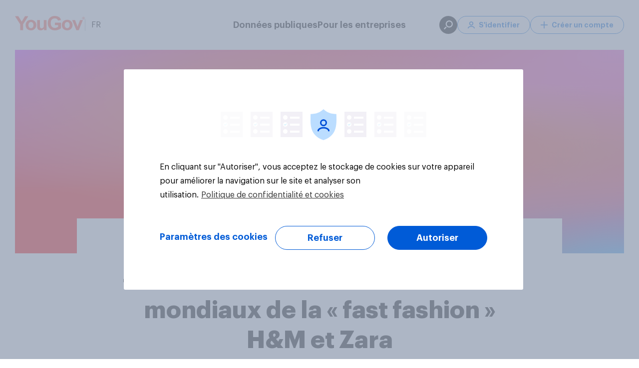

--- FILE ---
content_type: application/x-javascript
request_url: https://cdn-ukwest.onetrust.com/consent/e53228df-9527-4915-945f-8db6151411cc/cd862130-7e57-41a1-bbe4-3f74e923b4b3/fr.json
body_size: 31052
content:
{"DomainData":{"pclifeSpanYr":"an","pclifeSpanYrs":"ans","pclifeSpanSecs":"quelques secondes","pclifeSpanWk":"semaine","pclifeSpanWks":"semaines","pccontinueWithoutAcceptText":"Continuer sans accepter","pccloseButtonType":"Icon","MainText":"Centre de préférences de la confidentialité","MainInfoText":"Lorsque vous consultez un site Web, des données peuvent être stockées dans votre navigateur ou récupérées à partir de celui-ci, généralement sous la forme de cookies. Ces informations peuvent porter sur vous, sur vos préférences ou sur votre appareil et sont principalement utilisées pour s'assurer que le site Web fonctionne correctement. Les informations ne permettent généralement pas de vous identifier directement, mais peuvent vous permettre de bénéficier d'une expérience Web personnalisée. Parce que nous respectons votre droit à la vie privée, nous vous donnons la possibilité de ne pas autoriser certains types de cookies. Cliquez sur les différentes catégories pour obtenir plus de détails sur chacune d'entre elles, et modifier les paramètres par défaut. Toutefois, si vous bloquez certains types de cookies, votre expérience de navigation et les services que nous sommes en mesure de vous offrir peuvent être impactés.","AboutText":"Politique de confidentialité et cookies","AboutCookiesText":"Votre confidentialité","ConfirmText":"Tout autoriser","AllowAllText":"Enregistrer les paramètres","CookiesUsedText":"Cookies utilisés","CookiesDescText":"Description","AboutLink":"https://fr.yougov.com/about/policy","ActiveText":"Actif","AlwaysActiveText":"Toujours actif","AlwaysInactiveText":"Toujours inactif","PCShowAlwaysActiveToggle":true,"AlertNoticeText":"En cliquant sur \"Autoriser\", vous acceptez le stockage de cookies sur votre appareil pour améliorer la navigation sur le site et analyser son utilisation.<a class=\"ot-cookie-policy-link\" href=https://fr.yougov.com/about/policy>Politique de confidentialité et cookies</a>","AlertCloseText":"Fermer","AlertMoreInfoText":"Paramètres des cookies","CookieSettingButtonText":"Paramètres des cookies","AlertAllowCookiesText":"Autoriser","CloseShouldAcceptAllCookies":false,"LastReconsentDate":1678825420003,"BannerTitle":"","ForceConsent":true,"BannerPushesDownPage":true,"InactiveText":"Inactif","CookiesText":"Cookies","CategoriesText":"Sous-groupe de cookies","IsLifespanEnabled":false,"LifespanText":"Durée de vie","VendorLevelOptOut":false,"HasScriptArchive":false,"BannerPosition":"default","PreferenceCenterPosition":"default","PreferenceCenterConfirmText":"Confirmer la sélection","VendorListText":"Liste des fournisseurs de l'IAB","ThirdPartyCookieListText":"Détails des cookies","PreferenceCenterManagePreferencesText":"Gérer les préférences de consentement","PreferenceCenterMoreInfoScreenReader":"S'ouvre dans un nouvel onglet","CookieListTitle":"Liste des cookies","CookieListDescription":"Un cookie est un petit fichier de données (fichier texte) qu'un site Web, lorsqu'il est consulté par un utilisateur, demande à votre navigateur de stocker sur votre appareil afin de mémoriser des informations vous concernant, telles que vos préférences linguistiques ou informations de connexion. Nous configurons ces cookies appelés cookies internes. Nous utilisons également des cookies tiers, qui sont des cookies d'un domaine différent de celui du site Web que vous consultez, pour nos efforts de publicité et de marketing. Plus concrètement, nous utilisons des cookies et d'autres technologies de suivi selon les finalités suivantes :","Groups":[{"ShowInPopup":true,"ShowInPopupNonIAB":true,"ShowSDKListLink":true,"Order":"1","OptanonGroupId":"C0001","Parent":"","ShowSubgroup":true,"ShowSubGroupDescription":true,"ShowSubgroupToggle":false,"AlwaysShowCategory":false,"GroupDescription":"Ces cookies sont nécessaires au fonctionnement du site Web et ne peuvent pas être désactivés dans nos systèmes. Ils sont généralement établis en tant que réponse à des actions que vous avez effectuées et qui constituent une demande de services, telles que la définition de vos préférences en matière de confidentialité, la connexion ou le remplissage de formulaires. Vous pouvez configurer votre navigateur afin de bloquer ou être informé de l'existence de ces cookies, mais certaines parties du site Web peuvent être affectées. Ces cookies ne stockent aucune information d’identification personnelle.","GroupDescriptionOTT":"Ces cookies sont nécessaires au fonctionnement du site Web et ne peuvent pas être désactivés dans nos systèmes. Ils sont généralement établis en tant que réponse à des actions que vous avez effectuées et qui constituent une demande de services, telles que la définition de vos préférences en matière de confidentialité, la connexion ou le remplissage de formulaires. Vous pouvez configurer votre navigateur afin de bloquer ou être informé de l'existence de ces cookies, mais certaines parties du site Web peuvent être affectées. Ces cookies ne stockent aucune information d’identification personnelle.","GroupNameMobile":"Cookies strictement nécessaires","GroupNameOTT":"Cookies strictement nécessaires","GroupName":"Cookies strictement nécessaires","IsIabPurpose":false,"GeneralVendorsIds":[],"FirstPartyCookies":[{"id":"a290a94e-95e4-4db8-86fd-b58589a24ab9","Name":"OptanonAlertBoxClosed","Host":"fr.yougov.com","IsSession":false,"Length":"364","description":"Ce cookie est défini par des sites Web utilisant certaines versions de la solution de conformité à la loi sur les cookies de OneTrust.  Il est réglé après que les visiteurs ont vu un avis d’information sur les cookies et, dans certains cas, seulement lorsqu’ils ferment activement l’avis.  Il permet au site web de ne pas afficher le message plus d’une fois à un utilisateur.  Le cookie a une durée de vie d’un an et ne contient aucun renseignement personnel.","thirdPartyDescription":null,"patternKey":null,"thirdPartyKey":"","firstPartyKey":"CookieOptanonAlertBoxClosed","DurationType":1,"category":null,"isThirdParty":false},{"id":"019162cb-0605-7d86-90c1-0e3b8a7cfba8","Name":"visid_incap_nnnnnnn","Host":"yougov.com","IsSession":false,"Length":"364","description":"Incapsula DDoS Protectiona et Web Application Firewall:cookie pour relier certaines sessions à un visiteur spécifique (visiteur représentant un ordinateur spécifique). Afin d’identifier les clients qui ont déjà visité Incapsula. Le seul cookie qui est persistant pour la durée de 12 mois.","thirdPartyDescription":"Incapsula DDoS Protectiona and Web Application Firewall:\ncookie for linking certain sessions to a specific visitor (visitor representing a specific computer). In order to identify clients that have already visited Incapsula. The only cookie that is persistent for the duration of 12 months.","patternKey":"visid_incap_","thirdPartyKey":"Pattern|visid_incap_","firstPartyKey":"Pattern|visid_incap_","DurationType":1,"category":null,"isThirdParty":false},{"id":"83253aa2-e207-48fb-b21f-1379323dfc57","Name":"incap_ses_xxx_xxxxxxxx","Host":"yougov.com","IsSession":true,"Length":"0","description":"Incapsula DDoS Protectiona et Web Application Firewall:cookie pour lier les demandes HTTP à une certaine session (visite AKA). La réouverture du navigateur et l’accès au même site sont enregistrés sous forme de visites différentes. Afin de maintenir les sessions existantes (c.-à-cookie de session)","thirdPartyDescription":"Incapsula DDoS Protectiona and Web Application Firewall:\ncookie for linking HTTP requests to a certain session (AKA visit).\nRe-opening the browser and accessing same site are registered as different visits.\nIn order to maintain existing sessions (ie, session cookie)","patternKey":"incap_ses_","thirdPartyKey":"Pattern|incap_ses_","firstPartyKey":"Pattern|incap_ses_","DurationType":1,"category":null,"isThirdParty":false},{"id":"5696b5a6-70e4-4dce-a35b-22270ca30ab1","Name":"nlbi_xxxxxxxxxxx","Host":"yougov.com","IsSession":true,"Length":"0","description":"N/A","thirdPartyDescription":"N/A","patternKey":"nlbi_","thirdPartyKey":"Pattern|nlbi_","firstPartyKey":"Pattern|nlbi_","DurationType":1,"category":null,"isThirdParty":false},{"id":"4542a6f0-467e-43f2-9da1-8e929a1dcdc9","Name":"OptanonConsent","Host":"fr.yougov.com","IsSession":false,"Length":"364","description":"Ce cookie est défini par la solution de conformité aux cookies de OneTrust. Il stocke des informations sur les catégories de cookies utilisés par le site et sur la question de savoir si les visiteurs ont donné ou retiré leur consentement à l’utilisation de chaque catégorie. Cela permet aux propriétaires de sites d’empêcher les cookies de chaque catégorie d’être définis dans le navigateur des utilisateurs, lorsque le consentement n’est pas donné. Le cookie a une durée de vie normale d’un an, de sorte que les visiteurs de retour sur le site auront leurs préférences rappelées. Il ne contient aucune information qui puisse identifier le visiteur du site.","thirdPartyDescription":null,"patternKey":null,"thirdPartyKey":"","firstPartyKey":"CookieOptanonConsent","DurationType":1,"category":null,"isThirdParty":false},{"id":"3e0a7625-e5a0-4c4f-93a6-cd59486c0494","Name":"eupubconsent","Host":"fr.yougov.com","IsSession":false,"Length":"365","description":"Ce cookie est utilisé par le cadre de transparence et de consentement d’IAB Europe pour stocker le consentement de l’utilisateur aux fins de collecte de données. Le cookie contient une chaîne de consentement cryptée que les fournisseurs participant au framework peuvent lire et déterminer le consentement de l’utilisateur.","thirdPartyDescription":null,"patternKey":null,"thirdPartyKey":null,"firstPartyKey":null,"DurationType":1,"category":null,"isThirdParty":false},{"id":"30aafedc-fcd4-4761-9863-449ce6606376","Name":"visid_incap_1879623","Host":".yougov.com","IsSession":false,"Length":"0","description":"","thirdPartyDescription":null,"patternKey":null,"thirdPartyKey":null,"firstPartyKey":null,"DurationType":1,"category":null,"isThirdParty":false},{"id":"65809d95-ccdd-45b0-8a57-70b95459d8ff","Name":"sessionid","Host":"fr.yougov.com","IsSession":true,"Length":"0","description":"","thirdPartyDescription":null,"patternKey":null,"thirdPartyKey":null,"firstPartyKey":null,"DurationType":1,"category":null,"isThirdParty":false},{"id":"575390f5-f36d-47f3-a19b-bbfb91bbcc5c","Name":"incap_ses_197_1879623","Host":".yougov.com","IsSession":true,"Length":"0","description":"","thirdPartyDescription":null,"patternKey":null,"thirdPartyKey":null,"firstPartyKey":null,"DurationType":1,"category":null,"isThirdParty":false},{"id":"9665862c-8b35-482e-a667-578e6ffc43e9","Name":"visid_incap_","Host":"yougov.com","IsSession":false,"Length":"364","description":"Incapsula DDoS Protectiona et Web Application Firewall:cookie pour relier certaines sessions à un visiteur spécifique (visiteur représentant un ordinateur spécifique). Afin d’identifier les clients qui ont déjà visité Incapsula. Le seul cookie qui est persistant pour la durée de 12 mois.","thirdPartyDescription":"Incapsula DDoS Protectiona and Web Application Firewall:\ncookie for linking certain sessions to a specific visitor (visitor representing a specific computer). In order to identify clients that have already visited Incapsula. The only cookie that is persistent for the duration of 12 months.","patternKey":"visid_incap_","thirdPartyKey":"Pattern|visid_incap_","firstPartyKey":"Pattern|visid_incap_","DurationType":1,"category":null,"isThirdParty":false},{"id":"4ee474d4-b2c3-41c5-9f5f-5e0f945d74e2","Name":"incap_ses_1372_1879623","Host":"yougov.com","IsSession":true,"Length":"0","description":"Incapsula DDoS Protectiona et Web Application Firewall:cookie pour lier les demandes HTTP à une certaine session (visite AKA). La réouverture du navigateur et l’accès au même site sont enregistrés sous forme de visites différentes. Afin de maintenir les sessions existantes (c.-à-cookie de session)","thirdPartyDescription":"Incapsula DDoS Protectiona and Web Application Firewall:\ncookie for linking HTTP requests to a certain session (AKA visit).\nRe-opening the browser and accessing same site are registered as different visits.\nIn order to maintain existing sessions (ie, session cookie)","patternKey":"incap_ses_","thirdPartyKey":"Pattern|incap_ses_","firstPartyKey":"Pattern|incap_ses_","DurationType":1,"category":null,"isThirdParty":false},{"id":"7fccf94e-8d5a-4ef3-8d0b-6148c2b7fc89","Name":"incap_ses_","Host":"yougov.com","IsSession":false,"Length":"364","description":"Incapsula DDoS Protectiona et Web Application Firewall:cookie pour lier les demandes HTTP à une certaine session (visite AKA). La réouverture du navigateur et l’accès au même site sont enregistrés sous forme de visites différentes. Afin de maintenir les sessions existantes (c.-à-cookie de session)","thirdPartyDescription":"Incapsula DDoS Protectiona and Web Application Firewall:\ncookie for linking HTTP requests to a certain session (AKA visit).\nRe-opening the browser and accessing same site are registered as different visits.\nIn order to maintain existing sessions (ie, session cookie)","patternKey":"incap_ses_","thirdPartyKey":"Pattern|incap_ses_","firstPartyKey":"Pattern|incap_ses_","DurationType":1,"category":null,"isThirdParty":false},{"id":"a877bfcd-c6b8-462f-b36f-e6fa734c32ac","Name":"incap_ses_869_1879623","Host":"yougov.com","IsSession":true,"Length":"0","description":"","thirdPartyDescription":null,"patternKey":null,"thirdPartyKey":null,"firstPartyKey":null,"DurationType":1,"category":null,"isThirdParty":false},{"id":"2222ce60-37cf-46b0-ab5f-ce1606416995","Name":"incap_ses_151_1879623","Host":"yougov.com","IsSession":true,"Length":"0","description":"","thirdPartyDescription":null,"patternKey":null,"thirdPartyKey":null,"firstPartyKey":null,"DurationType":1,"category":null,"isThirdParty":false},{"id":"e46832f1-07eb-4eac-bdc7-9c8df5df26e0","Name":"incap_ses_47_1879623","Host":"yougov.com","IsSession":true,"Length":"0","description":"Incapsula DDoS Protectiona et Web Application Firewall:cookie pour lier les demandes HTTP à une certaine session (visite AKA). La réouverture du navigateur et l’accès au même site sont enregistrés sous forme de visites différentes. Afin de maintenir les sessions existantes (c.-à-cookie de session)","thirdPartyDescription":"Incapsula DDoS Protectiona and Web Application Firewall:\ncookie for linking HTTP requests to a certain session (AKA visit).\nRe-opening the browser and accessing same site are registered as different visits.\nIn order to maintain existing sessions (ie, session cookie)","patternKey":"incap_ses_","thirdPartyKey":null,"firstPartyKey":null,"DurationType":1,"category":null,"isThirdParty":false},{"id":"e591da96-3214-43a3-ab44-2a22104bf6f2","Name":"registrationTermsAccepted","Host":"d1rq7cuzerol8r.cloudfront.net","IsSession":false,"Length":"365","description":"","thirdPartyDescription":null,"patternKey":null,"thirdPartyKey":"","firstPartyKey":null,"DurationType":1,"category":null,"isThirdParty":false}],"Hosts":[{"HostName":"app-lon10.marketo.com","DisplayName":"app-lon10.marketo.com","HostId":"H137","Description":"","PrivacyPolicy":"","Cookies":[{"id":"b00991ac-b98c-40fd-82bc-8840d12d5286","Name":"__cfduid","Host":"app-lon10.marketo.com","IsSession":false,"Length":"30","description":"Cookie associé à des sites utilisant CloudFlare, utilisé pour accélérer les temps de chargement des pages. Selon CloudFlare, il est utilisé pour passer outre à toutes les restrictions de sécurité basées sur l’adresse IP du visiteur vient. Il ne contient aucune information d’identification de l’utilisateur.","thirdPartyDescription":"Cookie associé à des sites utilisant CloudFlare, utilisé pour accélérer les temps de chargement des pages. Selon CloudFlare, il est utilisé pour passer outre à toutes les restrictions de sécurité basées sur l’adresse IP du visiteur vient. Il ne contient aucune information d’identification de l’utilisateur.","patternKey":null,"thirdPartyKey":null,"firstPartyKey":null,"DurationType":1,"category":null,"isThirdParty":false},{"id":"f96b5633-4b40-494e-8677-d7882d5c2917","Name":"RSMKTO1","Host":"app-lon10.marketo.com","IsSession":true,"Length":"0","description":"Cookie associé aux services d’automatisation marketing fournis par Marketo.  L’objectif n’est pas clair, donc la classification est basée sur la principale activité commerciale de Marketo.","thirdPartyDescription":"Cookie associé aux services d’automatisation marketing fournis par Marketo.  L’objectif n’est pas clair, donc la classification est basée sur la principale activité commerciale de Marketo.","patternKey":null,"thirdPartyKey":"","firstPartyKey":"CookieRSMKTO1","DurationType":1,"category":null,"isThirdParty":false},{"id":"11f96942-6526-4780-ae0e-e1f9fe1436c5","Name":"__cf_bm","Host":"app-lon10.marketo.com","IsSession":false,"Length":"0","description":"This is a CloudFoundry cookie","thirdPartyDescription":"This is a CloudFoundry cookie","patternKey":"_cf_bm","thirdPartyKey":"Pattern|_cf_bm","firstPartyKey":"Cookie__cf_bm,Pattern|_cf_bm","DurationType":1,"category":null,"isThirdParty":false}]},{"HostName":"app-lon03.marketo.com","DisplayName":"app-lon03.marketo.com","HostId":"H14","Description":"","PrivacyPolicy":"","Cookies":[{"id":"6a5124c1-a4ba-4609-ba6c-836418efa7d3","Name":"__cf_bm","Host":"app-lon03.marketo.com","IsSession":false,"Length":"0","description":"This domain is owned by Marketo. The company provides a complete marketing automation software solution.\n","thirdPartyDescription":"This domain is owned by Marketo. The company provides a complete marketing automation software solution.\n","patternKey":"_cf_bm","thirdPartyKey":"Pattern|_cf_bm","firstPartyKey":"Cookie__cf_bm,Pattern|_cf_bm","DurationType":1,"category":null,"isThirdParty":false},{"id":"3d8cbdff-aed7-4a51-8a8b-54b8da593006","Name":"BIGipServerPOOL-94.236.119.40-442","Host":"app-lon03.marketo.com","IsSession":false,"Length":"364","description":"Ce nom de cookie est associé à la suite de produits BIG-IP de la société F5. Habituellement associé à la gestion des sessions sur des serveurs équilibrés de charge, pour s’assurer que les demandes des utilisateurs sont acheminés uniformément vers le serveur correct. La racine commune est BIGipServer le plus souvent suivie d’un nom de domaine, généralement celui sur qui il est hébergé, mais pas toujours.","thirdPartyDescription":"Ce nom de cookie est associé à la suite de produits BIG-IP de la société F5. Habituellement associé à la gestion des sessions sur des serveurs équilibrés de charge, pour s’assurer que les demandes des utilisateurs sont acheminés uniformément vers le serveur correct. La racine commune est BIGipServer le plus souvent suivie d’un nom de domaine, généralement celui sur qui il est hébergé, mais pas toujours.","patternKey":"BIGipServer","thirdPartyKey":"Pattern|BIGipServer","firstPartyKey":"Pattern|BIGipServer","DurationType":1,"category":null,"isThirdParty":false},{"id":"fbc366e8-9f64-4697-84f4-48f981e4ff58","Name":"__cfduid","Host":"app-lon03.marketo.com","IsSession":false,"Length":"0","description":"Ce domaine appartient à Marketo. La société fournit une solution logicielle complète d’automatisation du marketing.","thirdPartyDescription":"Ce domaine appartient à Marketo. La société fournit une solution logicielle complète d’automatisation du marketing.","patternKey":null,"thirdPartyKey":null,"firstPartyKey":null,"DurationType":1,"category":null,"isThirdParty":false}]},{"HostName":".nr-data.net","DisplayName":".nr-data.net","HostId":"H21","Description":"","PrivacyPolicy":"","Cookies":[{"id":"9e6abbdf-f89a-4f27-88d7-a7d3e5bd9bbf","Name":"JSESSIONID","Host":".nr-data.net","IsSession":true,"Length":"0","description":"Cookie de session de plate-forme à usage général, utilisé par les sites écrits dans JSP. Habituellement utilisé pour maintenir une session utilisateur anonyme par le serveur.","thirdPartyDescription":"Cookie de session de plate-forme à usage général, utilisé par les sites écrits dans JSP. Habituellement utilisé pour maintenir une session utilisateur anonyme par le serveur.","patternKey":null,"thirdPartyKey":null,"firstPartyKey":null,"DurationType":1,"category":null,"isThirdParty":false}]},{"HostName":"yougov.net","DisplayName":"yougov.net","HostId":"H104","Description":"","PrivacyPolicy":"","Cookies":[{"id":"5e091c77-214b-4fc1-b008-5ac628659dd2","Name":"incap_ses_1372_2208270","Host":"yougov.net","IsSession":true,"Length":"0","description":"Incapsula DDoS Protectiona et Web Application Firewall:cookie pour lier les demandes HTTP à une certaine session (visite AKA). La réouverture du navigateur et l’accès au même site sont enregistrés sous forme de visites différentes. Afin de maintenir les sessions existantes (c.-à-cookie de session)","thirdPartyDescription":"Incapsula DDoS Protectiona et Web Application Firewall:cookie pour lier les demandes HTTP à une certaine session (visite AKA). La réouverture du navigateur et l’accès au même site sont enregistrés sous forme de visites différentes. Afin de maintenir les sessions existantes (c.-à-cookie de session)","patternKey":"incap_ses_","thirdPartyKey":"Pattern|incap_ses_","firstPartyKey":"Pattern|incap_ses_","DurationType":1,"category":null,"isThirdParty":false},{"id":"18981c61-488e-44de-9b90-97f98e166627","Name":"incap_ses_","Host":"yougov.net","IsSession":true,"Length":"0","description":"Incapsula DDoS Protectiona et Web Application Firewall:cookie pour lier les demandes HTTP à une certaine session (visite AKA). La réouverture du navigateur et l’accès au même site sont enregistrés sous forme de visites différentes. Afin de maintenir les sessions existantes (c.-à-cookie de session)","thirdPartyDescription":"Incapsula DDoS Protectiona et Web Application Firewall:cookie pour lier les demandes HTTP à une certaine session (visite AKA). La réouverture du navigateur et l’accès au même site sont enregistrés sous forme de visites différentes. Afin de maintenir les sessions existantes (c.-à-cookie de session)","patternKey":"incap_ses_","thirdPartyKey":"Pattern|incap_ses_","firstPartyKey":"Pattern|incap_ses_","DurationType":1,"category":null,"isThirdParty":false},{"id":"b8916a70-49af-434b-aff4-380e9ab4002f","Name":"incap_ses_47_2208270","Host":"yougov.net","IsSession":true,"Length":"0","description":"Incapsula DDoS Protectiona et Web Application Firewall:cookie pour lier les demandes HTTP à une certaine session (visite AKA). La réouverture du navigateur et l’accès au même site sont enregistrés sous forme de visites différentes. Afin de maintenir les sessions existantes (c.-à-cookie de session)","thirdPartyDescription":"Incapsula DDoS Protectiona et Web Application Firewall:cookie pour lier les demandes HTTP à une certaine session (visite AKA). La réouverture du navigateur et l’accès au même site sont enregistrés sous forme de visites différentes. Afin de maintenir les sessions existantes (c.-à-cookie de session)","patternKey":"incap_ses_","thirdPartyKey":null,"firstPartyKey":null,"DurationType":1,"category":null,"isThirdParty":false}]},{"HostName":"d1rq7cuzerol8r.cloudfront.net","DisplayName":"d1rq7cuzerol8r.cloudfront.net","HostId":"H39","Description":"","PrivacyPolicy":"","Cookies":[{"id":"2382c97f-9f43-4aad-8549-488c5a27ce62","Name":"ygoRememberSection","Host":"d1rq7cuzerol8r.cloudfront.net","IsSession":false,"Length":"365","description":"","thirdPartyDescription":"","patternKey":null,"thirdPartyKey":"","firstPartyKey":null,"DurationType":1,"category":null,"isThirdParty":false}]},{"HostName":"commercial.yougov.com","DisplayName":"commercial.yougov.com","HostId":"H138","Description":"","PrivacyPolicy":"","Cookies":[{"id":"94fb6436-5a9d-4269-85a7-c04f8dfa5499","Name":"__cfduid","Host":"commercial.yougov.com","IsSession":false,"Length":"30","description":"Cookie associé à des sites utilisant CloudFlare, utilisé pour accélérer les temps de chargement des pages. Selon CloudFlare, il est utilisé pour passer outre à toutes les restrictions de sécurité basées sur l’adresse IP du visiteur vient. Il ne contient aucune information d’identification de l’utilisateur.","thirdPartyDescription":"Cookie associé à des sites utilisant CloudFlare, utilisé pour accélérer les temps de chargement des pages. Selon CloudFlare, il est utilisé pour passer outre à toutes les restrictions de sécurité basées sur l’adresse IP du visiteur vient. Il ne contient aucune information d’identification de l’utilisateur.","patternKey":null,"thirdPartyKey":null,"firstPartyKey":null,"DurationType":1,"category":null,"isThirdParty":false},{"id":"8a2d9d06-b36b-4e5a-98b3-8ef39b054417","Name":"__cf_bm","Host":"commercial.yougov.com","IsSession":false,"Length":"0","description":"This is a CloudFoundry cookie","thirdPartyDescription":"This is a CloudFoundry cookie","patternKey":"_cf_bm","thirdPartyKey":"Pattern|_cf_bm","firstPartyKey":"Cookie__cf_bm,Pattern|_cf_bm","DurationType":1,"category":null,"isThirdParty":false},{"id":"8fd348df-c3ec-4fb6-ad67-ff4a7a16e842","Name":"RSMKTO1","Host":"commercial.yougov.com","IsSession":true,"Length":"0","description":"This domain is owned by YouGov which provides market research services and collects personal data for improving their sites, services, and marketing with personalized content and ads.","thirdPartyDescription":"This domain is owned by YouGov which provides market research services and collects personal data for improving their sites, services, and marketing with personalized content and ads.","patternKey":null,"thirdPartyKey":"Cookie|commercial.yougov.com","firstPartyKey":"CookieRSMKTO1","DurationType":1,"category":null,"isThirdParty":false}]},{"HostName":".google.com","DisplayName":".google.com","HostId":"H61","Description":"","PrivacyPolicy":"","Cookies":[{"id":"a05275d6-6a67-4457-8419-44c530b0fa7a","Name":"NID","Host":".google.com","IsSession":false,"Length":"0","description":"Ce domaine appartient à Google Inc. Bien que Google soit principalement connu comme un moteur de recherche, la société fournit une gamme diversifiée de produits et de services. Sa principale source de revenus est toutefois la publicité. Google suit largement les utilisateurs à travers ses propres produits et sites, et les nombreuses technologies intégrées dans plusieurs millions de sites Web à travers le monde. Il utilise les données recueillies à partir de la plupart de ces services pour profiler les intérêts des internautes et vendre de l’espace publicitaire à des organisations basées sur ces profils d’intérêt ainsi que d’aligner les annonces sur le contenu sur les pages où les annonces de ses clients apparaissent.","thirdPartyDescription":"Ce domaine appartient à Google Inc. Bien que Google soit principalement connu comme un moteur de recherche, la société fournit une gamme diversifiée de produits et de services. Sa principale source de revenus est toutefois la publicité. Google suit largement les utilisateurs à travers ses propres produits et sites, et les nombreuses technologies intégrées dans plusieurs millions de sites Web à travers le monde. Il utilise les données recueillies à partir de la plupart de ces services pour profiler les intérêts des internautes et vendre de l’espace publicitaire à des organisations basées sur ces profils d’intérêt ainsi que d’aligner les annonces sur le contenu sur les pages où les annonces de ses clients apparaissent.","patternKey":null,"thirdPartyKey":null,"firstPartyKey":null,"DurationType":1,"category":null,"isThirdParty":false}]},{"HostName":".campaign.yougov.com","DisplayName":".campaign.yougov.com","HostId":"H62","Description":"","PrivacyPolicy":"","Cookies":[{"id":"b2c295f7-4f0d-4e70-8754-c8067b417b22","Name":"__cf_bm","Host":".campaign.yougov.com","IsSession":false,"Length":"0","description":"Le __cf_bm cookie est un cookie nécessaire pour prendre en charge Cloudflare Bot Management, actuellement en version bêta privée. Dans le cadre de notre service de gestion de bots, ce cookie aide à gérer le trafic entrant qui correspond aux critères associés aux bots.","thirdPartyDescription":"Le __cf_bm cookie est un cookie nécessaire pour prendre en charge Cloudflare Bot Management, actuellement en version bêta privée. Dans le cadre de notre service de gestion de bots, ce cookie aide à gérer le trafic entrant qui correspond aux critères associés aux bots.","patternKey":null,"thirdPartyKey":null,"firstPartyKey":null,"DurationType":1,"category":null,"isThirdParty":false}]},{"HostName":".app-lon03.marketo.com","DisplayName":".app-lon03.marketo.com","HostId":"H74","Description":"","PrivacyPolicy":"","Cookies":[{"id":"e6d2ef07-f55a-426b-b454-c04c01465eeb","Name":"__cf_bm","Host":".app-lon03.marketo.com","IsSession":false,"Length":"0","description":"Le __cf_bm cookie est un cookie nécessaire pour prendre en charge Cloudflare Bot Management, actuellement en version bêta privée. Dans le cadre de notre service de gestion de bots, ce cookie aide à gérer le trafic entrant qui correspond aux critères associés aux bots.","thirdPartyDescription":"Le __cf_bm cookie est un cookie nécessaire pour prendre en charge Cloudflare Bot Management, actuellement en version bêta privée. Dans le cadre de notre service de gestion de bots, ce cookie aide à gérer le trafic entrant qui correspond aux critères associés aux bots.","patternKey":null,"thirdPartyKey":null,"firstPartyKey":null,"DurationType":1,"category":null,"isThirdParty":false}]},{"HostName":"campaign.yougov.com","DisplayName":"campaign.yougov.com","HostId":"H101","Description":"","PrivacyPolicy":"","Cookies":[{"id":"bb1f2451-64ae-41c5-b12e-b3967133d60a","Name":"__cf_bm","Host":"campaign.yougov.com","IsSession":false,"Length":"0","description":"Le __cf_bm cookie est un cookie nécessaire pour prendre en charge Cloudflare Bot Management, actuellement en version bêta privée. Dans le cadre de notre service de gestion de bots, ce cookie aide à gérer le trafic entrant qui correspond aux critères associés aux bots.","thirdPartyDescription":"Le __cf_bm cookie est un cookie nécessaire pour prendre en charge Cloudflare Bot Management, actuellement en version bêta privée. Dans le cadre de notre service de gestion de bots, ce cookie aide à gérer le trafic entrant qui correspond aux critères associés aux bots.","patternKey":null,"thirdPartyKey":null,"firstPartyKey":null,"DurationType":1,"category":null,"isThirdParty":false}]},{"HostName":"nr-data.net","DisplayName":"nr-data.net","HostId":"H84","Description":"","PrivacyPolicy":"","Cookies":[{"id":"f9089e79-1f99-4d53-b24d-c93878b1b037","Name":"JSESSIONID","Host":"nr-data.net","IsSession":false,"Length":"0","description":"Ce domaine est contrôlé par New Relic, qui fournit une plate-forme pour surveiller les performances des applications web et mobiles.","thirdPartyDescription":"Ce domaine est contrôlé par New Relic, qui fournit une plate-forme pour surveiller les performances des applications web et mobiles.","patternKey":null,"thirdPartyKey":"Cookie|nr-data.net","firstPartyKey":"CookieJSESSIONID","DurationType":1,"category":null,"isThirdParty":false}]},{"HostName":"cms.yougov.net","DisplayName":"cms.yougov.net","HostId":"H92","Description":"","PrivacyPolicy":"","Cookies":[{"id":"26e1b428-5676-471d-9c61-e94ce6982af5","Name":"csrftoken","Host":"cms.yougov.net","IsSession":false,"Length":"364","description":"Ce cookie est associé à la plate-forme de développement Web Django pour Python. Il est conçu pour aider à protéger un site contre un type particulier d’attaque logicielle sur les formulaires Web.","thirdPartyDescription":"Ce cookie est associé à la plate-forme de développement Web Django pour Python. Il est conçu pour aider à protéger un site contre un type particulier d’attaque logicielle sur les formulaires Web.","patternKey":null,"thirdPartyKey":"","firstPartyKey":"Cookiecsrftoken","DurationType":1,"category":null,"isThirdParty":false}]},{"HostName":"onetrust.com","DisplayName":"onetrust.com","HostId":"H105","Description":"","PrivacyPolicy":"","Cookies":[{"id":"9bf16400-24bf-4b5d-9e1c-cd9799c83275","Name":"__cfduid","Host":"onetrust.com","IsSession":false,"Length":"2579","description":"Ce domaine appartient à OneTrust, un logiciel de gestion de la vie privée qui aide les entreprises à se conformer aux réglementations mondiales.","thirdPartyDescription":"Ce domaine appartient à OneTrust, un logiciel de gestion de la vie privée qui aide les entreprises à se conformer aux réglementations mondiales.","patternKey":null,"thirdPartyKey":"Cookie|onetrust.com","firstPartyKey":"Cookie__cfduid","DurationType":1,"category":null,"isThirdParty":false}]}],"PurposeId":"4791A693-534E-4317-A9D7-D9CB3CBA4418","CustomGroupId":"C0001","GroupId":"da348df8-26bd-48ae-bd3a-9ec656864d3f","Status":"always active","IsDntEnabled":false,"Type":"COOKIE","DescriptionLegal":"","IabIllustrations":[],"HasLegIntOptOut":false,"HasConsentOptOut":true,"IsGpcEnabled":false,"VendorServices":null,"TrackingTech":null},{"ShowInPopup":true,"ShowInPopupNonIAB":true,"ShowSDKListLink":true,"Order":"2","OptanonGroupId":"C0002","Parent":"","ShowSubgroup":true,"ShowSubGroupDescription":true,"ShowSubgroupToggle":false,"AlwaysShowCategory":false,"GroupDescription":"Ces cookies nous permettent de déterminer le nombre de visites et les sources du trafic, afin de mesurer et d’améliorer les performances de notre site Web. Ils nous aident également à identifier les pages les plus / moins visitées et d’évaluer comment les visiteurs naviguent sur le site Web. Toutes les informations collectées par ces cookies sont agrégées et donc anonymisées. Si vous n'acceptez pas ces cookies, nous ne serons pas informé de votre visite sur notre site.","GroupDescriptionOTT":"Ces cookies nous permettent de déterminer le nombre de visites et les sources du trafic, afin de mesurer et d’améliorer les performances de notre site Web. Ils nous aident également à identifier les pages les plus / moins visitées et d’évaluer comment les visiteurs naviguent sur le site Web. Toutes les informations collectées par ces cookies sont agrégées et donc anonymisées. Si vous n'acceptez pas ces cookies, nous ne serons pas informé de votre visite sur notre site.","GroupNameMobile":"Cookies de performance","GroupNameOTT":"Cookies de performance","GroupName":"Cookies de performance","IsIabPurpose":false,"GeneralVendorsIds":[],"FirstPartyCookies":[{"id":"d111cfb0-e322-4230-9701-cbec5d71029b","Name":"_vwo","Host":"yougov.com","IsSession":false,"Length":"364","description":"","thirdPartyDescription":null,"patternKey":null,"thirdPartyKey":"","firstPartyKey":"","DurationType":1,"category":null,"isThirdParty":false},{"id":"622a7e33-f6ee-4861-8425-09f2d6e6c729","Name":"_ga_xxxxxxxxxx","Host":"yougov.com","IsSession":false,"Length":"399","description":"NAUsed by Google Analytics to identify and track an individual session with your device.","thirdPartyDescription":"Used by Google Analytics to identify and track an individual session with your device.","patternKey":"_ga_","thirdPartyKey":"Pattern|_ga_","firstPartyKey":"Cookie_ga_xxxxxxxxxx,Pattern|_ga_","DurationType":1,"category":null,"isThirdParty":false},{"id":"c62eb1eb-83b2-47b3-af5a-65174b772971","Name":"_vis_opt_test_cookie","Host":"yougov.com","IsSession":true,"Length":"0","description":"Ce nom de cookie est associé au produit Visual Website Optimiser, basé aux Etats-Unis Wingify. L’outil aide les propriétaires de sites à mesurer les performances des différentes versions des pages Web. Ce cookie teste si le navigateur est défini pour autoriser les cookies.","thirdPartyDescription":null,"patternKey":null,"thirdPartyKey":"","firstPartyKey":"Cookie_vis_opt_test_cookie","DurationType":1,"category":null,"isThirdParty":false},{"id":"e72bfa44-fb47-470e-9fac-c4197ac8e893","Name":"utm_medium","Host":"fr.yougov.com","IsSession":true,"Length":"0","description":"","thirdPartyDescription":null,"patternKey":null,"thirdPartyKey":"","firstPartyKey":"","DurationType":1,"category":null,"isThirdParty":false},{"id":"a1599b90-1cd5-4db9-b32d-b0566bfcf7b9","Name":"___utmvc","Host":"fr.yougov.com","IsSession":false,"Length":"0","description":"Ce cookie permet la fonction de Google Analytics. ___utmv","thirdPartyDescription":"___utmv","patternKey":"___utmv","thirdPartyKey":"Pattern|___utmv","firstPartyKey":"Cookie___utmvc,Pattern|___utmv","DurationType":1,"category":null,"isThirdParty":false},{"id":"1e0df077-b992-48b3-b705-3da2918d5541","Name":"utm_campaign","Host":"fr.yougov.com","IsSession":true,"Length":"0","description":"","thirdPartyDescription":null,"patternKey":null,"thirdPartyKey":"","firstPartyKey":"","DurationType":1,"category":null,"isThirdParty":false},{"id":"40ae1c09-ad57-415b-9f9d-3d3a27797640","Name":"utm_source","Host":"fr.yougov.com","IsSession":true,"Length":"0","description":"","thirdPartyDescription":null,"patternKey":null,"thirdPartyKey":"","firstPartyKey":"","DurationType":1,"category":null,"isThirdParty":false},{"id":"f41212c7-adbd-42c9-bf9b-53788f8a38a9","Name":"_ga","Host":"yougov.com","IsSession":false,"Length":"399","description":"Ce nom de cookie est associé à Google Universal Analytics - qui est une mise à jour significative du service d’analyse le plus couramment utilisé par Google. Ce cookie est utilisé pour distinguer les utilisateurs uniques en attribuant un numéro généré au hasard en tant qu’identificateur client. Il est inclus dans chaque demande de page dans un site et utilisé pour calculer les données des visiteurs, des sessions et des campagnes pour les rapports d’analyse des sites.  Par défaut, il est réglé pour expirer après 2 ans, bien que cela soit personnalisable par les propriétaires de site Web.","thirdPartyDescription":"Used to distinguish users by Google Analytics – third-party analytics cookies: google analytics for statistical purposes. Type of data processed: IP addresses. To maximize the privacy of users / visitors, we use the “masking IP” feature, which imposes on the system the darkening of the last 8 digits of the IP address of the user / visitor before any type of processing is performed, making in fact the analyzed Purpose: to collect information, in aggregate form, on the number of users and on how they visit our site, to process statistics.","patternKey":"_ga","thirdPartyKey":"Pattern|_ga","firstPartyKey":"Cookie_ga,Pattern|_ga","DurationType":1,"category":null,"isThirdParty":false},{"id":"598a9895-2291-4227-9ddc-eeb0378c2bee","Name":"_gat_UA-nnnnnnn-nn","Host":"yougov.com","IsSession":false,"Length":"0","description":"Il s’agit d’un cookie de type modèle défini par Google Analytics, où l’élément de modèle sur le nom contient le numéro d’identité unique du compte ou du site Web à lequel il se rapporte. Il semble être une variante du cookie _gat qui est utilisé pour limiter la quantité de données enregistrées par Google sur les sites Web à fort volume de trafic.","thirdPartyDescription":"This is a pattern type cookie set by Google Analytics, where the pattern element on the name contains the unique identity number of the account or website it relates to. It appears to be a variation of the _gat cookie which is used to limit the amount of data recorded by Google on high traffic volume websites.","patternKey":"_gat_UA-","thirdPartyKey":"Pattern|_gat_UA-","firstPartyKey":"Pattern|_gat_UA-","DurationType":1,"category":null,"isThirdParty":false},{"id":"01933255-4eb4-7222-9b24-67669454a646","Name":"_gax","Host":"yougov.com","IsSession":false,"Length":"729","description":"This cookie is used to distinguish unique users by assigning a randomly generated number as a client identifier.","thirdPartyDescription":"This cookie is used to distinguish unique users by assigning a randomly generated number as a client identifier.","patternKey":"_ga","thirdPartyKey":"Pattern|_ga","firstPartyKey":"Pattern|_ga","DurationType":1,"category":null,"isThirdParty":false},{"id":"046ddc12-a3ec-4d01-8e35-6fbef4f07e69","Name":"_gclxxxx","Host":"yougov.com","IsSession":false,"Length":"89","description":"Cookie de suivi de conversion Google","thirdPartyDescription":"Google conversion tracking cookie","patternKey":"_gclxxxx","thirdPartyKey":"Pattern|_gclxxxx","firstPartyKey":"Pattern|_gclxxxx","DurationType":1,"category":null,"isThirdParty":false},{"id":"bf6cbe30-11a0-47ce-a64f-afb830cba04b","Name":"_gat_UA-3409854-125","Host":"yougov.com","IsSession":false,"Length":"0","description":"Il s’agit d’un cookie de type modèle défini par Google Analytics, où l’élément de modèle sur le nom contient le numéro d’identité unique du compte ou du site Web à lequel il se rapporte. Il semble être une variante du cookie _gat qui est utilisé pour limiter la quantité de données enregistrées par Google sur les sites Web à fort volume de trafic.","thirdPartyDescription":"This is a pattern type cookie set by Google Analytics, where the pattern element on the name contains the unique identity number of the account or website it relates to. It appears to be a variation of the _gat cookie which is used to limit the amount of data recorded by Google on high traffic volume websites.","patternKey":"_gat_UA-","thirdPartyKey":"Pattern|_gat_UA-","firstPartyKey":"Pattern|_gat_UA-","DurationType":1,"category":null,"isThirdParty":false},{"id":"07e82093-2bc6-4cff-945b-2cf4c8d4baf3","Name":"_vwo_uuid_v2","Host":"fr.yougov.com","IsSession":false,"Length":"365","description":"Ce nom de cookie est associé au produit Visual Website Optimiser, basé aux Etats-Unis Wingify. L’outil aide les propriétaires de sites à mesurer les performances des différentes versions des pages Web. Ce cookie garantit qu’un visiteur voit toujours la même version d’une page et est utilisé pour suivre le comportement afin de mesurer les performances des différentes versions de page.","thirdPartyDescription":"This cookie is created for each cross-domain campaign. It generates a unique ID for each visitor and is used for report segmentation in VWO (ICA's optimization tool).","patternKey":"_vwo_uuid_","thirdPartyKey":"Pattern|_vwo_uuid_","firstPartyKey":"Cookie_vwo_uuid_v2","DurationType":1,"category":null,"isThirdParty":false},{"id":"6e910b44-5dee-44b7-8996-87d11ccfc6a1","Name":"_ga_X889744K25","Host":"yougov.com","IsSession":false,"Length":"730","description":"Used to distinguish users by Google Analytics – third-party analytics cookies: google analytics for statistical purposes. Type of data processed: IP addresses. To maximize the privacy of users / visitors, we use the “masking IP” feature, which imposes on the system the darkening of the last 8 digits of the IP address of the user / visitor before any type of processing is performed, making in fact the analyzed Purpose: to collect information, in aggregate form, on the number of users and on how they visit our site, to process statistics.","thirdPartyDescription":"_ga","patternKey":"_ga","thirdPartyKey":"Pattern|_ga","firstPartyKey":"Pattern|_ga","DurationType":1,"category":null,"isThirdParty":false},{"id":"5c4f51b5-ef66-460c-9ace-d3477616bebf","Name":"_gat","Host":".yougov.com","IsSession":false,"Length":"0","description":"Ce nom de cookie est associé à Google Universal Analytics, selon la documentation qu’il est utilisé pour étrangler le taux de demande - limitant la collecte de données sur les sites à fort trafic. Il expire après 10 minutes.","thirdPartyDescription":null,"patternKey":null,"thirdPartyKey":null,"firstPartyKey":null,"DurationType":1,"category":null,"isThirdParty":false},{"id":"fa4cbe2e-9256-4752-8be8-569e2ab5b528","Name":"_gid","Host":".yougov.com","IsSession":false,"Length":"0","description":"Ce nom de cookie est associé à Google Universal Analytics. Il semble s’agir d’un nouveau cookie et à partir du printemps 2017 aucune information n’est disponible auprès de Google.  Il semble stocker et mettre à jour une valeur unique pour chaque page visitée.","thirdPartyDescription":null,"patternKey":null,"thirdPartyKey":null,"firstPartyKey":null,"DurationType":1,"category":null,"isThirdParty":false},{"id":"613d695b-f6bc-4d0b-bccd-7e8aabdff1c9","Name":"_mkto_trk","Host":"yougov.com","IsSession":false,"Length":"399","description":"Ce cookie est associé à un service de marketing par e-mail fourni par Marketo. Ce cookie de suivi permet à un site Web de lier le comportement des visiteurs au destinataire d’une campagne de marketing par courriel, afin de mesurer l’efficacité de la campagne.","thirdPartyDescription":null,"patternKey":null,"thirdPartyKey":"","firstPartyKey":"Cookie_mkto_trk","DurationType":1,"category":null,"isThirdParty":false}],"Hosts":[{"HostName":"d39be2hlyrutg8.cloudfront.net","DisplayName":"d39be2hlyrutg8.cloudfront.net","HostId":"H3","Description":"","PrivacyPolicy":"","Cookies":[{"id":"e212372d-e827-4f3e-a6a8-eebc23952345","Name":"utm_source","Host":"d39be2hlyrutg8.cloudfront.net","IsSession":true,"Length":"0","description":"This cookie is used to identify the source of traffic to the website, indicating how the user arrived at the site. It is part of Google Analytics' suite of tracking cookies.","thirdPartyDescription":"This cookie is used to identify the source of traffic to the website, indicating how the user arrived at the site. It is part of Google Analytics' suite of tracking cookies.","patternKey":null,"thirdPartyKey":"","firstPartyKey":"Cookieutm_source","DurationType":1,"category":null,"isThirdParty":false},{"id":"e6f25d1e-feea-45aa-b16c-7f5e1f6fabcb","Name":"utm_campaign","Host":"d39be2hlyrutg8.cloudfront.net","IsSession":true,"Length":"0","description":"This cookie is used to identify a traffic source or campaign that explains how the user reached the site. It is part of Google Analytics and is primarily used to track visits from other sites and the paths that users take to get to the content.","thirdPartyDescription":"This cookie is used to identify a traffic source or campaign that explains how the user reached the site. It is part of Google Analytics and is primarily used to track visits from other sites and the paths that users take to get to the content.","patternKey":null,"thirdPartyKey":"","firstPartyKey":"Cookieutm_campaign","DurationType":1,"category":null,"isThirdParty":false},{"id":"5dd93648-fe2e-4bb2-b923-c8eee0ea184c","Name":"utm_medium","Host":"d39be2hlyrutg8.cloudfront.net","IsSession":true,"Length":"0","description":"This cookie is used to identify a medium through which a visitor has reached the site, typically used for analytics to track marketing campaigns and performance.","thirdPartyDescription":"This cookie is used to identify a medium through which a visitor has reached the site, typically used for analytics to track marketing campaigns and performance.","patternKey":null,"thirdPartyKey":"","firstPartyKey":"Cookieutm_medium","DurationType":1,"category":null,"isThirdParty":false}]},{"HostName":"infogram.com","DisplayName":"infogram.com","HostId":"H116","Description":"","PrivacyPolicy":"","Cookies":[{"id":"f80c3c6b-a4e1-4468-a6dc-92030554003b","Name":"_gat_UA-23705000-16","Host":"infogram.com","IsSession":false,"Length":"0","description":"This is a pattern type cookie set by Google Analytics, where the pattern element on the name contains the unique identity number of the account or website it relates to. It appears to be a variation of the _gat cookie which is used to limit the amount of data recorded by Google on high traffic volume websites.","thirdPartyDescription":"This is a pattern type cookie set by Google Analytics, where the pattern element on the name contains the unique identity number of the account or website it relates to. It appears to be a variation of the _gat cookie which is used to limit the amount of data recorded by Google on high traffic volume websites.","patternKey":null,"thirdPartyKey":null,"firstPartyKey":null,"DurationType":1,"category":null,"isThirdParty":false},{"id":"b7ab6055-bb63-4040-99cc-4c9b29250c82","Name":"_ga","Host":"infogram.com","IsSession":false,"Length":"730","description":"Ce nom de cookie est associé à Google Universal Analytics - qui est une mise à jour significative du service d’analyse le plus couramment utilisé par Google. Ce cookie est utilisé pour distinguer les utilisateurs uniques en attribuant un numéro généré au hasard en tant qu’identificateur client. Il est inclus dans chaque demande de page dans un site et utilisé pour calculer les données des visiteurs, des sessions et des campagnes pour les rapports d’analyse des sites.  Par défaut, il est réglé pour expirer après 2 ans, bien que cela soit personnalisable par les propriétaires de site Web.","thirdPartyDescription":"Ce nom de cookie est associé à Google Universal Analytics - qui est une mise à jour significative du service d’analyse le plus couramment utilisé par Google. Ce cookie est utilisé pour distinguer les utilisateurs uniques en attribuant un numéro généré au hasard en tant qu’identificateur client. Il est inclus dans chaque demande de page dans un site et utilisé pour calculer les données des visiteurs, des sessions et des campagnes pour les rapports d’analyse des sites.  Par défaut, il est réglé pour expirer après 2 ans, bien que cela soit personnalisable par les propriétaires de site Web.","patternKey":null,"thirdPartyKey":null,"firstPartyKey":null,"DurationType":1,"category":null,"isThirdParty":false},{"id":"e841d14d-0360-47c6-968c-a645f6e4855e","Name":"_gid","Host":"infogram.com","IsSession":false,"Length":"1","description":"Ce nom de cookie est associé à Google Universal Analytics. Il semble s’agir d’un nouveau cookie et à partir du printemps 2017 aucune information n’est disponible auprès de Google.  Il semble stocker et mettre à jour une valeur unique pour chaque page visitée.","thirdPartyDescription":"Ce nom de cookie est associé à Google Universal Analytics. Il semble s’agir d’un nouveau cookie et à partir du printemps 2017 aucune information n’est disponible auprès de Google.  Il semble stocker et mettre à jour une valeur unique pour chaque page visitée.","patternKey":null,"thirdPartyKey":null,"firstPartyKey":null,"DurationType":1,"category":null,"isThirdParty":false}]},{"HostName":"060-qfd-941.mktoresp.com","DisplayName":"060-qfd-941.mktoresp.com","HostId":"H24","Description":"","PrivacyPolicy":"","Cookies":[{"id":"8c8ce03f-999e-40f4-ab98-8aa687df0c0a","Name":"BIGipServerPOOL-134.213.193.62-MUNCHKIN-80","Host":"060-qfd-941.mktoresp.com","IsSession":true,"Length":"0","description":"Ce nom de cookie est associé à la suite de produits BIG-IP de la société F5. Habituellement associé à la gestion des sessions sur des serveurs équilibrés de charge, pour s’assurer que les demandes des utilisateurs sont acheminés uniformément vers le serveur correct. La racine commune est BIGipServer le plus souvent suivie d’un nom de domaine, généralement celui sur qui il est hébergé, mais pas toujours.","thirdPartyDescription":"Ce nom de cookie est associé à la suite de produits BIG-IP de la société F5. Habituellement associé à la gestion des sessions sur des serveurs équilibrés de charge, pour s’assurer que les demandes des utilisateurs sont acheminés uniformément vers le serveur correct. La racine commune est BIGipServer le plus souvent suivie d’un nom de domaine, généralement celui sur qui il est hébergé, mais pas toujours.","patternKey":"BIGipServer","thirdPartyKey":"Pattern|BIGipServer","firstPartyKey":"Pattern|BIGipServer","DurationType":1,"category":null,"isThirdParty":false}]},{"HostName":"d1rq7cuzerol8r.cloudfront.net","DisplayName":"d1rq7cuzerol8r.cloudfront.net","HostId":"H39","Description":"","PrivacyPolicy":"","Cookies":[{"id":"2cf07cf6-95b9-41bb-867d-94dae5993c45","Name":"utm_campaign","Host":"d1rq7cuzerol8r.cloudfront.net","IsSession":true,"Length":"0","description":"","thirdPartyDescription":"","patternKey":null,"thirdPartyKey":"","firstPartyKey":null,"DurationType":1,"category":null,"isThirdParty":false},{"id":"798a5eb2-9fad-4e1b-bb6a-96388266a772","Name":"utm_medium","Host":"d1rq7cuzerol8r.cloudfront.net","IsSession":true,"Length":"0","description":"","thirdPartyDescription":"","patternKey":null,"thirdPartyKey":"","firstPartyKey":null,"DurationType":1,"category":null,"isThirdParty":false},{"id":"b6f750fa-e7ee-4ef5-8fc5-b1511a0db7a1","Name":"utm_source","Host":"d1rq7cuzerol8r.cloudfront.net","IsSession":true,"Length":"0","description":"","thirdPartyDescription":"","patternKey":null,"thirdPartyKey":"","firstPartyKey":null,"DurationType":1,"category":null,"isThirdParty":false}]},{"HostName":"slideshare.net","DisplayName":"slideshare.net","HostId":"H41","Description":"","PrivacyPolicy":"","Cookies":[{"id":"d2d0a73b-1624-4094-8390-66b63b15916b","Name":"__utmt","Host":"slideshare.net","IsSession":false,"Length":"0","description":"Ce domaine appartient à LinkedIn, qui fait également partie de Microsoft. Il est utilisé pour fournir des services pour intégrer des présentations de diapositives dans les sites Web. Les informations collectées via des cookies sur ce domaine peuvent également être utilisées à des fins publicitaires ciblées.","thirdPartyDescription":"Ce domaine appartient à LinkedIn, qui fait également partie de Microsoft. Il est utilisé pour fournir des services pour intégrer des présentations de diapositives dans les sites Web. Les informations collectées via des cookies sur ce domaine peuvent également être utilisées à des fins publicitaires ciblées.","patternKey":null,"thirdPartyKey":null,"firstPartyKey":null,"DurationType":1,"category":null,"isThirdParty":false},{"id":"02ea695b-f5f2-4a50-9821-2934e10f90a4","Name":"__utma","Host":"slideshare.net","IsSession":false,"Length":"730","description":"Ce domaine appartient à LinkedIn, qui fait également partie de Microsoft. Il est utilisé pour fournir des services pour intégrer des présentations de diapositives dans les sites Web. Les informations collectées via des cookies sur ce domaine peuvent également être utilisées à des fins publicitaires ciblées.","thirdPartyDescription":"Ce domaine appartient à LinkedIn, qui fait également partie de Microsoft. Il est utilisé pour fournir des services pour intégrer des présentations de diapositives dans les sites Web. Les informations collectées via des cookies sur ce domaine peuvent également être utilisées à des fins publicitaires ciblées.","patternKey":null,"thirdPartyKey":null,"firstPartyKey":null,"DurationType":1,"category":null,"isThirdParty":false},{"id":"77666325-2bcd-47d4-97a1-8ad1b78d07c3","Name":"__utmc","Host":"slideshare.net","IsSession":true,"Length":"0","description":"Ce domaine appartient à LinkedIn, qui fait également partie de Microsoft. Il est utilisé pour fournir des services pour intégrer des présentations de diapositives dans les sites Web. Les informations collectées via des cookies sur ce domaine peuvent également être utilisées à des fins publicitaires ciblées.","thirdPartyDescription":"Ce domaine appartient à LinkedIn, qui fait également partie de Microsoft. Il est utilisé pour fournir des services pour intégrer des présentations de diapositives dans les sites Web. Les informations collectées via des cookies sur ce domaine peuvent également être utilisées à des fins publicitaires ciblées.","patternKey":null,"thirdPartyKey":null,"firstPartyKey":null,"DurationType":1,"category":null,"isThirdParty":false},{"id":"0bd1c726-80fa-4986-8314-e75b5728291e","Name":"__utmv","Host":"slideshare.net","IsSession":false,"Length":"730","description":"Ce domaine appartient à LinkedIn, qui fait également partie de Microsoft. Il est utilisé pour fournir des services pour intégrer des présentations de diapositives dans les sites Web. Les informations collectées via des cookies sur ce domaine peuvent également être utilisées à des fins publicitaires ciblées.","thirdPartyDescription":"Ce domaine appartient à LinkedIn, qui fait également partie de Microsoft. Il est utilisé pour fournir des services pour intégrer des présentations de diapositives dans les sites Web. Les informations collectées via des cookies sur ce domaine peuvent également être utilisées à des fins publicitaires ciblées.","patternKey":null,"thirdPartyKey":null,"firstPartyKey":null,"DurationType":1,"category":null,"isThirdParty":false},{"id":"2ba20901-ea5c-4925-b14c-be5a7ae1f180","Name":"_utmv#########","Host":"slideshare.net","IsSession":false,"Length":"730","description":"Ce domaine appartient à LinkedIn, qui fait également partie de Microsoft. Il est utilisé pour fournir des services pour intégrer des présentations de diapositives dans les sites Web. Les informations collectées via des cookies sur ce domaine peuvent également être utilisées à des fins publicitaires ciblées.","thirdPartyDescription":"Ce domaine appartient à LinkedIn, qui fait également partie de Microsoft. Il est utilisé pour fournir des services pour intégrer des présentations de diapositives dans les sites Web. Les informations collectées via des cookies sur ce domaine peuvent également être utilisées à des fins publicitaires ciblées.","patternKey":null,"thirdPartyKey":null,"firstPartyKey":null,"DurationType":1,"category":null,"isThirdParty":false},{"id":"5a323f4d-d559-43cd-9ae8-82713a498e48","Name":"__utmb","Host":"slideshare.net","IsSession":false,"Length":"0","description":"Ce domaine appartient à LinkedIn, qui fait également partie de Microsoft. Il est utilisé pour fournir des services pour intégrer des présentations de diapositives dans les sites Web. Les informations collectées via des cookies sur ce domaine peuvent également être utilisées à des fins publicitaires ciblées.","thirdPartyDescription":"Ce domaine appartient à LinkedIn, qui fait également partie de Microsoft. Il est utilisé pour fournir des services pour intégrer des présentations de diapositives dans les sites Web. Les informations collectées via des cookies sur ce domaine peuvent également être utilisées à des fins publicitaires ciblées.","patternKey":null,"thirdPartyKey":null,"firstPartyKey":null,"DurationType":1,"category":null,"isThirdParty":false},{"id":"252d67a7-b47b-429a-b27e-9d838fe64b2e","Name":"__utmz","Host":"slideshare.net","IsSession":false,"Length":"183","description":"Ce domaine appartient à LinkedIn, qui fait également partie de Microsoft. Il est utilisé pour fournir des services pour intégrer des présentations de diapositives dans les sites Web. Les informations collectées via des cookies sur ce domaine peuvent également être utilisées à des fins publicitaires ciblées.","thirdPartyDescription":"Ce domaine appartient à LinkedIn, qui fait également partie de Microsoft. Il est utilisé pour fournir des services pour intégrer des présentations de diapositives dans les sites Web. Les informations collectées via des cookies sur ce domaine peuvent également être utilisées à des fins publicitaires ciblées.","patternKey":null,"thirdPartyKey":null,"firstPartyKey":null,"DurationType":1,"category":null,"isThirdParty":false}]},{"HostName":".infogram.com","DisplayName":".infogram.com","HostId":"H65","Description":"","PrivacyPolicy":"","Cookies":[{"id":"9bd2e0ff-809c-4e97-a3e3-e5402582f657","Name":"_ga","Host":".infogram.com","IsSession":false,"Length":"0","description":"Ce nom de cookie est associé à Google Universal Analytics - qui est une mise à jour significative du service d’analyse le plus couramment utilisé par Google. Ce cookie est utilisé pour distinguer les utilisateurs uniques en attribuant un numéro généré au hasard en tant qu’identificateur client. Il est inclus dans chaque demande de page dans un site et utilisé pour calculer les données des visiteurs, des sessions et des campagnes pour les rapports d’analyse des sites.  Par défaut, il est réglé pour expirer après 2 ans, bien que cela soit personnalisable par les propriétaires de site Web.","thirdPartyDescription":"Ce nom de cookie est associé à Google Universal Analytics - qui est une mise à jour significative du service d’analyse le plus couramment utilisé par Google. Ce cookie est utilisé pour distinguer les utilisateurs uniques en attribuant un numéro généré au hasard en tant qu’identificateur client. Il est inclus dans chaque demande de page dans un site et utilisé pour calculer les données des visiteurs, des sessions et des campagnes pour les rapports d’analyse des sites.  Par défaut, il est réglé pour expirer après 2 ans, bien que cela soit personnalisable par les propriétaires de site Web.","patternKey":null,"thirdPartyKey":null,"firstPartyKey":null,"DurationType":1,"category":null,"isThirdParty":false},{"id":"b0fd0a8a-b38d-488d-9429-55c53a15e0c9","Name":"_gat","Host":".infogram.com","IsSession":false,"Length":"0","description":"Ce nom de cookie est associé à Google Universal Analytics, selon la documentation qu’il est utilisé pour étrangler le taux de demande - limitant la collecte de données sur les sites à fort trafic. Il expire après 10 minutes.","thirdPartyDescription":"Ce nom de cookie est associé à Google Universal Analytics, selon la documentation qu’il est utilisé pour étrangler le taux de demande - limitant la collecte de données sur les sites à fort trafic. Il expire après 10 minutes.","patternKey":null,"thirdPartyKey":null,"firstPartyKey":null,"DurationType":1,"category":null,"isThirdParty":false}]},{"HostName":"chartserver.live","DisplayName":"chartserver.live","HostId":"H119","Description":"","PrivacyPolicy":"","Cookies":[{"id":"95ec2d9a-a535-4314-a865-fd31ec71a8f5","Name":"_gid","Host":"chartserver.live","IsSession":false,"Length":"1","description":"Ce nom de cookie est associé à Google Universal Analytics. Il semble s’agir d’un nouveau cookie et à partir du printemps 2017 aucune information n’est disponible auprès de Google.  Il semble stocker et mettre à jour une valeur unique pour chaque page visitée.","thirdPartyDescription":"Ce nom de cookie est associé à Google Universal Analytics. Il semble s’agir d’un nouveau cookie et à partir du printemps 2017 aucune information n’est disponible auprès de Google.  Il semble stocker et mettre à jour une valeur unique pour chaque page visitée.","patternKey":null,"thirdPartyKey":null,"firstPartyKey":null,"DurationType":1,"category":null,"isThirdParty":false}]},{"HostName":".slideshare.net","DisplayName":".slideshare.net","HostId":"H98","Description":"","PrivacyPolicy":"","Cookies":[{"id":"45859fb9-449f-49ae-b8ed-86f2cac545e2","Name":"__utmt","Host":".slideshare.net","IsSession":false,"Length":"0","description":"Ce cookie est défini par Google Analytics.  Selon leur documentation, il est utilisé pour limiter le taux de demande pour le service - limitant la collecte de données sur les sites à fort trafic. Il expire après 10 minutes","thirdPartyDescription":"Ce cookie est défini par Google Analytics.  Selon leur documentation, il est utilisé pour limiter le taux de demande pour le service - limitant la collecte de données sur les sites à fort trafic. Il expire après 10 minutes","patternKey":null,"thirdPartyKey":null,"firstPartyKey":null,"DurationType":1,"category":null,"isThirdParty":false},{"id":"09e26376-41e1-4b84-a071-394acad3b746","Name":"__utma","Host":".slideshare.net","IsSession":false,"Length":"0","description":"Il s’agit de l’un des quatre principaux cookies définis par le service Google Analytics qui permet aux propriétaires de sites Web de suivre le comportement des visiteurs et de mesurer les performances du site. Ce cookie dure 2 ans par défaut et fait la distinction entre les utilisateurs et les sessions. Il avait l’habitude de calculer les statistiques des visiteurs nouveaux et de retour. Le cookie est mis à jour chaque fois que les données sont envoyées à Google Analytics. La durée de vie du cookie peut être personnalisée par les propriétaires de sites Web.","thirdPartyDescription":"Il s’agit de l’un des quatre principaux cookies définis par le service Google Analytics qui permet aux propriétaires de sites Web de suivre le comportement des visiteurs et de mesurer les performances du site. Ce cookie dure 2 ans par défaut et fait la distinction entre les utilisateurs et les sessions. Il avait l’habitude de calculer les statistiques des visiteurs nouveaux et de retour. Le cookie est mis à jour chaque fois que les données sont envoyées à Google Analytics. La durée de vie du cookie peut être personnalisée par les propriétaires de sites Web.","patternKey":null,"thirdPartyKey":null,"firstPartyKey":null,"DurationType":1,"category":null,"isThirdParty":false},{"id":"c47cb593-9ca2-461c-bb8f-9f9c8ea4bfd5","Name":"__utmv","Host":".slideshare.net","IsSession":false,"Length":"0","description":"Il s’agit d’un cookie supplémentaire optionnel défini par le service Google Analytics qui permet aux propriétaires de sites Web de suivre le comportement des visiteurs et de mesurer les performances du site. Ce cookie est utilisé lorsque les propriétaires de site créent des variables personnalisées au niveau des visiteurs pour personnaliser ce qui peut être mesuré. Le cookie est mis à jour chaque fois que les données sont envoyées à Google Analytics. Il a une durée de vie par défaut de deux ans, bien que cela puisse être personnalisé par les propriétaires de site.","thirdPartyDescription":"Il s’agit d’un cookie supplémentaire optionnel défini par le service Google Analytics qui permet aux propriétaires de sites Web de suivre le comportement des visiteurs et de mesurer les performances du site. Ce cookie est utilisé lorsque les propriétaires de site créent des variables personnalisées au niveau des visiteurs pour personnaliser ce qui peut être mesuré. Le cookie est mis à jour chaque fois que les données sont envoyées à Google Analytics. Il a une durée de vie par défaut de deux ans, bien que cela puisse être personnalisé par les propriétaires de site.","patternKey":null,"thirdPartyKey":null,"firstPartyKey":null,"DurationType":1,"category":null,"isThirdParty":false},{"id":"1d14ff17-1854-4344-8036-fdbe2ef1e084","Name":"__utmz","Host":".slideshare.net","IsSession":false,"Length":"0","description":"Il s’agit de l’un des quatre cookies principaux définis par le service Google Analytics qui permet aux propriétaires de sites Web de suivre la mesure du comportement des visiteurs des performances du site. Ce cookie identifie la source de trafic vers le site - afin que Google Analytics puisse dire aux propriétaires de sites d’où viennent les visiteurs à leur arrivée sur le site. Le cookie a une durée de vie de 6 mois et est mis à jour chaque fois que les données sont envoyées à Google Analytics.","thirdPartyDescription":"Il s’agit de l’un des quatre cookies principaux définis par le service Google Analytics qui permet aux propriétaires de sites Web de suivre la mesure du comportement des visiteurs des performances du site. Ce cookie identifie la source de trafic vers le site - afin que Google Analytics puisse dire aux propriétaires de sites d’où viennent les visiteurs à leur arrivée sur le site. Le cookie a une durée de vie de 6 mois et est mis à jour chaque fois que les données sont envoyées à Google Analytics.","patternKey":null,"thirdPartyKey":null,"firstPartyKey":null,"DurationType":1,"category":null,"isThirdParty":false},{"id":"b22297f3-c36e-424d-8d65-ad1aa86dff34","Name":"__utmc","Host":".slideshare.net","IsSession":true,"Length":"0","description":"Il s’agit de l’un des quatre principaux cookies définis par le service Google Analytics qui permet aux propriétaires de sites Web de suivre le comportement des visiteurs et de mesurer les performances du site. Il n’est pas utilisé dans la plupart des sites, mais est défini pour permettre l’interopérabilité avec l’ancienne version du code Google Analytics connu sous le nom d’Oursin.  Dans ces anciennes versions, il a été utilisé en combinaison avec le cookie __utmb pour identifier les nouvelles sessions / visites pour les visiteurs de retour.\r\nLorsqu’il est utilisé par Google Analytics, il s’agit toujours d’un cookie session qui est détruit lorsque l’utilisateur ferme son navigateur. Lorsqu’il est considéré comme un cookie persistant, il est donc probable qu’il s’agit d’une technologie différente qui met le cookie en place.","thirdPartyDescription":"Il s’agit de l’un des quatre principaux cookies définis par le service Google Analytics qui permet aux propriétaires de sites Web de suivre le comportement des visiteurs et de mesurer les performances du site. Il n’est pas utilisé dans la plupart des sites, mais est défini pour permettre l’interopérabilité avec l’ancienne version du code Google Analytics connu sous le nom d’Oursin.  Dans ces anciennes versions, il a été utilisé en combinaison avec le cookie __utmb pour identifier les nouvelles sessions / visites pour les visiteurs de retour.\r\nLorsqu’il est utilisé par Google Analytics, il s’agit toujours d’un cookie session qui est détruit lorsque l’utilisateur ferme son navigateur. Lorsqu’il est considéré comme un cookie persistant, il est donc probable qu’il s’agit d’une technologie différente qui met le cookie en place.","patternKey":null,"thirdPartyKey":null,"firstPartyKey":null,"DurationType":1,"category":null,"isThirdParty":false},{"id":"df332707-27dc-4b1d-aad6-5a6c1f26a656","Name":"__utmb","Host":".slideshare.net","IsSession":false,"Length":"0","description":"Il s’agit de l’un des quatre principaux cookies définis par le service Google Analytics qui permet aux propriétaires de sites Web de suivre le comportement des visiteurs et de mesurer les performances du site. Ce cookie détermine les nouvelles sessions et visites et expire après 30 minutes. Le cookie est mis à jour chaque fois que les données sont envoyées à Google Analytics. Toute activité d’un utilisateur dans la durée de vie de 30 minutes comptera comme une seule visite, même si l’utilisateur quitte et retourne ensuite sur le site. Un retour après 30 minutes comptera comme une nouvelle visite, mais un visiteur de retour.","thirdPartyDescription":"Il s’agit de l’un des quatre principaux cookies définis par le service Google Analytics qui permet aux propriétaires de sites Web de suivre le comportement des visiteurs et de mesurer les performances du site. Ce cookie détermine les nouvelles sessions et visites et expire après 30 minutes. Le cookie est mis à jour chaque fois que les données sont envoyées à Google Analytics. Toute activité d’un utilisateur dans la durée de vie de 30 minutes comptera comme une seule visite, même si l’utilisateur quitte et retourne ensuite sur le site. Un retour après 30 minutes comptera comme une nouvelle visite, mais un visiteur de retour.","patternKey":null,"thirdPartyKey":null,"firstPartyKey":null,"DurationType":1,"category":null,"isThirdParty":false}]}],"PurposeId":"06364B77-F564-41CD-9DF7-2D889242167F","CustomGroupId":"C0002","GroupId":"0980febf-8fee-4a25-aca6-963333c81874","Status":"inactive","IsDntEnabled":false,"Type":"COOKIE","DescriptionLegal":"","IabIllustrations":[],"HasLegIntOptOut":false,"HasConsentOptOut":true,"IsGpcEnabled":false,"VendorServices":null,"TrackingTech":null},{"ShowInPopup":true,"ShowInPopupNonIAB":true,"ShowSDKListLink":true,"Order":"3","OptanonGroupId":"C0003","Parent":"","ShowSubgroup":true,"ShowSubGroupDescription":true,"ShowSubgroupToggle":false,"AlwaysShowCategory":false,"GroupDescription":"Ces cookies permettent d’améliorer et de personnaliser les fonctionnalités du site Web. Ils peuvent être activés par nos équipes, ou par des tiers dont les services sont utilisés sur les pages de notre site Web. Si vous n'acceptez pas ces cookies, une partie ou la totalité de ces services risquent de ne pas fonctionner correctement.","GroupDescriptionOTT":"Ces cookies permettent d’améliorer et de personnaliser les fonctionnalités du site Web. Ils peuvent être activés par nos équipes, ou par des tiers dont les services sont utilisés sur les pages de notre site Web. Si vous n'acceptez pas ces cookies, une partie ou la totalité de ces services risquent de ne pas fonctionner correctement.","GroupNameMobile":"Cookies de fonctionnalité","GroupNameOTT":"Cookies de fonctionnalité","GroupName":"Cookies de fonctionnalité","IsIabPurpose":false,"GeneralVendorsIds":[],"FirstPartyCookies":[{"id":"7020bcd0-2874-458b-9469-56ecb0056e46","Name":"_vwo_uuid_v2","Host":"yougov.com","IsSession":false,"Length":"365","description":"Ce nom de cookie est associé au produit Visual Website Optimiser, basé aux Etats-Unis Wingify. L’outil aide les propriétaires de sites à mesurer les performances des différentes versions des pages Web. Ce cookie garantit qu’un visiteur voit toujours la même version d’une page et est utilisé pour suivre le comportement afin de mesurer les performances des différentes versions de page.","thirdPartyDescription":"This cookie is created for each cross-domain campaign. It generates a unique ID for each visitor and is used for report segmentation in VWO (ICA's optimization tool).","patternKey":"_vwo_uuid_","thirdPartyKey":"Pattern|_vwo_uuid_","firstPartyKey":"Cookie_vwo_uuid_v2","DurationType":1,"category":null,"isThirdParty":false},{"id":"2d6e5f6e-d7b0-4b6e-8e25-001daf11a0b8","Name":"__tld__","Host":"yougov.com","IsSession":true,"Length":"0","description":"De Segment Analytics.js bibliothèque; ce cookie aide à comprendre un domaine de haut niveau pour un utilisateur.__tld__","thirdPartyDescription":"__tld__","patternKey":"__tld__","thirdPartyKey":"Pattern|__tld__","firstPartyKey":"Cookie__tld__,Pattern|__tld__","DurationType":1,"category":null,"isThirdParty":false},{"id":"0196e5eb-17f5-738b-bf6d-4ff0b7ce9d03","Name":"ajs%3Atest","Host":"fr.yougov.com","IsSession":false,"Length":"364","description":"Ce cookie de performance compte les visites et suit d’autres paramètres liés au trafic du site Web. Les cookies dans ce domaine ont une durée de vie de 1 an.","thirdPartyDescription":null,"patternKey":null,"thirdPartyKey":"","firstPartyKey":"Cookieajs%3Atest","DurationType":1,"category":null,"isThirdParty":false},{"id":"0196e605-4f03-7d61-9e51-fc6f0c6b0df5","Name":"ajs_anonymous_id","Host":"fr.yougov.com","IsSession":false,"Length":"364","description":"Ces cookies sont généralement utilisés pour analytics et aident à compter le nombre de personnes visitant un certain site en suivant si vous avez visité avant. Ce cookie a une durée de vie de 1 an.","thirdPartyDescription":null,"patternKey":null,"thirdPartyKey":"","firstPartyKey":"Cookieajs_anonymous_id","DurationType":1,"category":null,"isThirdParty":false},{"id":"6a0d4af5-3645-440c-9c85-f1227bc7a082","Name":"ajs%3Acookies","Host":"yougov.com","IsSession":false,"Length":"364","description":"Ce cookie prend en charge l’utilisation, les performances de service et les fonctionnalités des sites Web. Les cookies dans ce domaine ont une durée de vie de 1 an.","thirdPartyDescription":null,"patternKey":null,"thirdPartyKey":"","firstPartyKey":"Cookieajs%3Acookies","DurationType":1,"category":null,"isThirdParty":false}],"Hosts":[{"HostName":"links.services.disqus.com","DisplayName":"links.services.disqus.com","HostId":"H5","Description":"","PrivacyPolicy":"","Cookies":[{"id":"f310e759-5eb1-4222-b98e-9e8ad5215250","Name":"vglnk.Agent.p","Host":"links.services.disqus.com","IsSession":false,"Length":"0","description":"Disqus est un service d’hébergement de commentaires de blog offrant une plate-forme pour l’intégration sociale, les réseaux sociaux, les profils d’utilisateurs, l’analyse et plus encore.","thirdPartyDescription":"Disqus est un service d’hébergement de commentaires de blog offrant une plate-forme pour l’intégration sociale, les réseaux sociaux, les profils d’utilisateurs, l’analyse et plus encore.","patternKey":null,"thirdPartyKey":"Cookie|links.services.disqus.com","firstPartyKey":"Cookievglnk.Agent.p","DurationType":1,"category":null,"isThirdParty":false},{"id":"83bb974b-e3d5-406a-8580-cc5c43756a03","Name":"vglnk.PartnerRfsh.p","Host":"links.services.disqus.com","IsSession":false,"Length":"0","description":"Disqus est un service d’hébergement de commentaires de blog offrant une plate-forme pour l’intégration sociale, les réseaux sociaux, les profils d’utilisateurs, l’analyse et plus encore.","thirdPartyDescription":"Disqus est un service d’hébergement de commentaires de blog offrant une plate-forme pour l’intégration sociale, les réseaux sociaux, les profils d’utilisateurs, l’analyse et plus encore.","patternKey":null,"thirdPartyKey":"Cookie|links.services.disqus.com","firstPartyKey":"","DurationType":1,"category":null,"isThirdParty":false}]},{"HostName":".yougov.zendesk.com","DisplayName":".yougov.zendesk.com","HostId":"H20","Description":"","PrivacyPolicy":"","Cookies":[{"id":"994cb2ed-c9c2-4638-be18-ecf7b63d50ef","Name":"__cfduid","Host":".yougov.zendesk.com","IsSession":false,"Length":"0","description":"Cookie associé à des sites utilisant CloudFlare, utilisé pour accélérer les temps de chargement des pages. Selon CloudFlare, il est utilisé pour passer outre à toutes les restrictions de sécurité basées sur l’adresse IP du visiteur vient. Il ne contient aucune information d’identification de l’utilisateur.","thirdPartyDescription":"Cookie associé à des sites utilisant CloudFlare, utilisé pour accélérer les temps de chargement des pages. Selon CloudFlare, il est utilisé pour passer outre à toutes les restrictions de sécurité basées sur l’adresse IP du visiteur vient. Il ne contient aucune information d’identification de l’utilisateur.","patternKey":null,"thirdPartyKey":null,"firstPartyKey":null,"DurationType":1,"category":null,"isThirdParty":false}]},{"HostName":"vimeo.com","DisplayName":"vimeo.com","HostId":"H22","Description":"","PrivacyPolicy":"","Cookies":[{"id":"0efd4fed-154d-4281-8fc7-4c818d04d2b3","Name":"vuid","Host":"vimeo.com","IsSession":false,"Length":"399","description":"Ce domaine appartient à Vimeo. L’activité principale est : L’hébergement/partage vidéo","thirdPartyDescription":"Ce domaine appartient à Vimeo. L’activité principale est : L’hébergement/partage vidéo","patternKey":null,"thirdPartyKey":"Cookie|vimeo.com","firstPartyKey":"Cookievuid","DurationType":1,"category":null,"isThirdParty":false}]},{"HostName":"060-qfd-941.mktoresp.com","DisplayName":"060-qfd-941.mktoresp.com","HostId":"H24","Description":"","PrivacyPolicy":"","Cookies":[{"id":"ddf5209d-b775-40cc-8ecd-436d5c56ae04","Name":"BIGipServerPOOL-134.213.193.62-MUNCHKIN-8080","Host":"060-qfd-941.mktoresp.com","IsSession":true,"Length":"0","description":"This cookie name is associated with the BIG-IP product suite from company F5. Usually associated with managing sessions on load balanced servers, to ensure user requests are routed consistently to the correct server. The common root is BIGipServer most commonly followed by a domain name, usually the one that it is hosted on, but not always.","thirdPartyDescription":"This cookie name is associated with the BIG-IP product suite from company F5. Usually associated with managing sessions on load balanced servers, to ensure user requests are routed consistently to the correct server. The common root is BIGipServer most commonly followed by a domain name, usually the one that it is hosted on, but not always.","patternKey":null,"thirdPartyKey":null,"firstPartyKey":null,"DurationType":1,"category":null,"isThirdParty":false}]},{"HostName":"zdassets.com","DisplayName":"zdassets.com","HostId":"H49","Description":"","PrivacyPolicy":"","Cookies":[{"id":"0c8f50fe-b922-4bd2-8575-75d394db475f","Name":"__cfduid","Host":"zdassets.com","IsSession":false,"Length":"0","description":"Cookie associé à des sites utilisant CloudFlare, utilisé pour accélérer les temps de chargement des pages. Selon CloudFlare, il est utilisé pour passer outre à toutes les restrictions de sécurité basées sur l’adresse IP du visiteur vient. Il ne contient aucune information d’identification de l’utilisateur.","thirdPartyDescription":"Cookie associé à des sites utilisant CloudFlare, utilisé pour accélérer les temps de chargement des pages. Selon CloudFlare, il est utilisé pour passer outre à toutes les restrictions de sécurité basées sur l’adresse IP du visiteur vient. Il ne contient aucune information d’identification de l’utilisateur.","patternKey":null,"thirdPartyKey":null,"firstPartyKey":null,"DurationType":1,"category":null,"isThirdParty":false}]},{"HostName":"connect.facebook.net","DisplayName":"connect.facebook.net","HostId":"H78","Description":"","PrivacyPolicy":"","Cookies":[{"id":"d7bf3d80-aefb-4e31-b368-706cd5ebaa4b","Name":"fbsr_273247149353565","Host":"connect.facebook.net","IsSession":false,"Length":"0","description":"Ce domaine appartient à Facebook. La principale activité commerciale est : Les médias sociaux","thirdPartyDescription":"Ce domaine appartient à Facebook. La principale activité commerciale est : Les médias sociaux","patternKey":null,"thirdPartyKey":"Cookie|connect.facebook.net","firstPartyKey":"","DurationType":1,"category":null,"isThirdParty":false}]},{"HostName":"datawrapper.de","DisplayName":"datawrapper.de","HostId":"H117","Description":"","PrivacyPolicy":"","Cookies":[{"id":"2fc6adbf-35ea-40d0-9a32-61b75ce58763","Name":"__cfduid","Host":"datawrapper.de","IsSession":false,"Length":"30","description":"Cookie associé à des sites utilisant CloudFlare, utilisé pour accélérer les temps de chargement des pages. Selon CloudFlare, il est utilisé pour passer outre à toutes les restrictions de sécurité basées sur l’adresse IP du visiteur vient. Il ne contient aucune information d’identification de l’utilisateur.","thirdPartyDescription":"Cookie associé à des sites utilisant CloudFlare, utilisé pour accélérer les temps de chargement des pages. Selon CloudFlare, il est utilisé pour passer outre à toutes les restrictions de sécurité basées sur l’adresse IP du visiteur vient. Il ne contient aucune information d’identification de l’utilisateur.","patternKey":null,"thirdPartyKey":null,"firstPartyKey":null,"DurationType":1,"category":null,"isThirdParty":false}]},{"HostName":".vimeo.com","DisplayName":".vimeo.com","HostId":"H82","Description":"","PrivacyPolicy":"","Cookies":[{"id":"0bf539e2-0c5d-4d45-9381-55b7109eebc4","Name":"vuid","Host":".vimeo.com","IsSession":false,"Length":"0","description":"Ces cookies sont utilisés par le lecteur vidéo Vimeo sur les sites Web.","thirdPartyDescription":"Ces cookies sont utilisés par le lecteur vidéo Vimeo sur les sites Web.","patternKey":null,"thirdPartyKey":null,"firstPartyKey":null,"DurationType":1,"category":null,"isThirdParty":false}]},{"HostName":".zdassets.com","DisplayName":".zdassets.com","HostId":"H83","Description":"","PrivacyPolicy":"","Cookies":[{"id":"642ecf3d-6163-4274-928b-ed66459d2349","Name":"__cfduid","Host":".zdassets.com","IsSession":false,"Length":"0","description":"Cookie associé à des sites utilisant CloudFlare, utilisé pour accélérer les temps de chargement des pages. Selon CloudFlare, il est utilisé pour passer outre à toutes les restrictions de sécurité basées sur l’adresse IP du visiteur vient. Il ne contient aucune information d’identification de l’utilisateur.","thirdPartyDescription":"Cookie associé à des sites utilisant CloudFlare, utilisé pour accélérer les temps de chargement des pages. Selon CloudFlare, il est utilisé pour passer outre à toutes les restrictions de sécurité basées sur l’adresse IP du visiteur vient. Il ne contient aucune information d’identification de l’utilisateur.","patternKey":null,"thirdPartyKey":null,"firstPartyKey":null,"DurationType":1,"category":null,"isThirdParty":false}]},{"HostName":"jifo.co","DisplayName":"jifo.co","HostId":"H118","Description":"","PrivacyPolicy":"","Cookies":[{"id":"8ae3219a-390c-497d-ab21-c8c391ea7944","Name":"__cfduid","Host":"jifo.co","IsSession":false,"Length":"30","description":"Cookie associé à des sites utilisant CloudFlare, utilisé pour accélérer les temps de chargement des pages. Selon CloudFlare, il est utilisé pour passer outre à toutes les restrictions de sécurité basées sur l’adresse IP du visiteur vient. Il ne contient aucune information d’identification de l’utilisateur.","thirdPartyDescription":"Cookie associé à des sites utilisant CloudFlare, utilisé pour accélérer les temps de chargement des pages. Selon CloudFlare, il est utilisé pour passer outre à toutes les restrictions de sécurité basées sur l’adresse IP du visiteur vient. Il ne contient aucune information d’identification de l’utilisateur.","patternKey":null,"thirdPartyKey":null,"firstPartyKey":null,"DurationType":1,"category":null,"isThirdParty":false}]},{"HostName":"dwcdn.net","DisplayName":"dwcdn.net","HostId":"H87","Description":"","PrivacyPolicy":"","Cookies":[{"id":"d7acced4-1858-43e3-adac-82506d009a53","Name":"__cfduid","Host":"dwcdn.net","IsSession":false,"Length":"0","description":"Cookie associé à des sites utilisant CloudFlare, utilisé pour accélérer les temps de chargement des pages. Selon CloudFlare, il est utilisé pour passer outre à toutes les restrictions de sécurité basées sur l’adresse IP du visiteur vient. Il ne contient aucune information d’identification de l’utilisateur.","thirdPartyDescription":"Cookie associé à des sites utilisant CloudFlare, utilisé pour accélérer les temps de chargement des pages. Selon CloudFlare, il est utilisé pour passer outre à toutes les restrictions de sécurité basées sur l’adresse IP du visiteur vient. Il ne contient aucune information d’identification de l’utilisateur.","patternKey":null,"thirdPartyKey":null,"firstPartyKey":null,"DurationType":1,"category":null,"isThirdParty":false}]},{"HostName":"chartserver.live","DisplayName":"chartserver.live","HostId":"H119","Description":"","PrivacyPolicy":"","Cookies":[{"id":"9305cdf4-4baa-45da-be31-57368bdb9adf","Name":"_gat_gtag_xxxxxxxxxxxxxxxxxxxxxxxxxxx","Host":"chartserver.live","IsSession":false,"Length":"0","description":"Google Analytics","thirdPartyDescription":"Google Analytics","patternKey":null,"thirdPartyKey":null,"firstPartyKey":null,"DurationType":1,"category":null,"isThirdParty":false}]}],"PurposeId":"37503499-BECE-401E-9324-DBB248572247","CustomGroupId":"C0003","GroupId":"45d6bf36-e001-4b40-b1cc-f77fec69e571","Status":"inactive","IsDntEnabled":false,"Type":"COOKIE","DescriptionLegal":"","IabIllustrations":[],"HasLegIntOptOut":false,"HasConsentOptOut":true,"IsGpcEnabled":false,"VendorServices":null,"TrackingTech":null},{"ShowInPopup":true,"ShowInPopupNonIAB":true,"ShowSDKListLink":true,"Order":"4","OptanonGroupId":"C0004","Parent":"","ShowSubgroup":true,"ShowSubGroupDescription":true,"ShowSubgroupToggle":false,"AlwaysShowCategory":false,"GroupDescription":"Ces cookies peuvent être mis en place au sein de notre site Web par nos partenaires publicitaires. Ils peuvent être utilisés par ces sociétés pour établir un profil de vos intérêts et vous proposer des publicités pertinentes sur d'autres sites Web. Ils ne stockent pas directement des données personnelles, mais sont basés sur l'identification unique de votre navigateur et de votre appareil Internet. Si vous n'autorisez pas ces cookies, votre publicité sera moins ciblée.","GroupDescriptionOTT":"Ces cookies peuvent être mis en place au sein de notre site Web par nos partenaires publicitaires. Ils peuvent être utilisés par ces sociétés pour établir un profil de vos intérêts et vous proposer des publicités pertinentes sur d'autres sites Web. Ils ne stockent pas directement des données personnelles, mais sont basés sur l'identification unique de votre navigateur et de votre appareil Internet. Si vous n'autorisez pas ces cookies, votre publicité sera moins ciblée.","GroupNameMobile":"Cookies pour une publicité ciblée","GroupNameOTT":"Cookies pour une publicité ciblée","GroupName":"Cookies pour une publicité ciblée","IsIabPurpose":false,"GeneralVendorsIds":[],"FirstPartyCookies":[{"id":"0196e5eb-17e4-7ecb-815c-1277cc8d96d4","Name":"ajs_group_id","Host":"fr.yougov.com","IsSession":false,"Length":"364","description":"Ces cookies suivent l’utilisation des visiteurs et les événements du site Web. Les cookies dans ce domaine ont une durée de vie de 1 an.","thirdPartyDescription":null,"patternKey":null,"thirdPartyKey":"","firstPartyKey":"Cookieajs_group_id","DurationType":1,"category":null,"isThirdParty":false},{"id":"0196e605-4f0c-7e72-b180-0a09ed5dd1a1","Name":"ajs_user_id","Host":"fr.yougov.com","IsSession":false,"Length":"364","description":"Ce cookie permet de suivre l’utilisation des visiteurs, les événements, le marketing cible, et peut également mesurer les performances et la stabilité de l’application. Les cookies dans ce domaine ont une durée de vie de 1 an.","thirdPartyDescription":null,"patternKey":null,"thirdPartyKey":"","firstPartyKey":"Cookieajs_user_id","DurationType":1,"category":null,"isThirdParty":false},{"id":"5ad8dc2a-7b59-48e4-b65c-1e5e8d084dbd","Name":"ln_or","Host":"fr.yougov.com","IsSession":false,"Length":"0","description":"","thirdPartyDescription":null,"patternKey":null,"thirdPartyKey":"","firstPartyKey":null,"DurationType":1,"category":null,"isThirdParty":false}],"Hosts":[{"HostName":".scorecardresearch.com","DisplayName":".scorecardresearch.com","HostId":"H4","Description":"","PrivacyPolicy":"","Cookies":[{"id":"eec1c376-6848-4817-870a-e6e79816fbdc","Name":"UIDR","Host":".scorecardresearch.com","IsSession":false,"Length":"0","description":"Ce cookie est défini pour mesurer le nombre et le comportement des visiteurs du site web qui vont et viennent. Il aide le site web à envoyer des sondages pour mieux comprendre les préférences des utilisateurs.","thirdPartyDescription":"Ce cookie est défini pour mesurer le nombre et le comportement des visiteurs du site web qui vont et viennent. Il aide le site web à envoyer des sondages pour mieux comprendre les préférences des utilisateurs.","patternKey":null,"thirdPartyKey":null,"firstPartyKey":null,"DurationType":1,"category":null,"isThirdParty":false}]},{"HostName":"doubleclick.net","DisplayName":"doubleclick.net","HostId":"H7","Description":"","PrivacyPolicy":"","Cookies":[{"id":"22c80a67-b1ff-421c-af3d-423dcf56dd99","Name":"IDE","Host":"doubleclick.net","IsSession":false,"Length":"365","description":"Ce domaine appartient à Doubleclick (Google). L’activité principale est: Doubleclick est Googles en temps réel appel d’offres bourse de publicité","thirdPartyDescription":"Ce domaine appartient à Doubleclick (Google). L’activité principale est: Doubleclick est Googles en temps réel appel d’offres bourse de publicité","patternKey":null,"thirdPartyKey":"Cookie|doubleclick.net","firstPartyKey":"CookieIDE","DurationType":1,"category":null,"isThirdParty":false},{"id":"c5927645-e41d-4ccc-9b74-83ff8c6e752c","Name":"test_cookie","Host":"doubleclick.net","IsSession":false,"Length":"0","description":"Ce domaine appartient à Doubleclick (Google). L’activité principale est: Doubleclick est Googles en temps réel appel d’offres bourse de publicité","thirdPartyDescription":"Ce domaine appartient à Doubleclick (Google). L’activité principale est: Doubleclick est Googles en temps réel appel d’offres bourse de publicité","patternKey":null,"thirdPartyKey":"Cookie|doubleclick.net","firstPartyKey":"Cookietest_cookie","DurationType":1,"category":null,"isThirdParty":false}]},{"HostName":"google.com","DisplayName":"google.com","HostId":"H166","Description":"","PrivacyPolicy":"","Cookies":[{"id":"246e1e77-6d61-429e-841a-b11f109342f6","Name":"NID","Host":"google.com","IsSession":false,"Length":"182","description":"Ce domaine appartient à Google Inc. Bien que Google soit principalement connu comme un moteur de recherche, la société fournit une gamme diversifiée de produits et de services. Sa principale source de revenus est toutefois la publicité. Google suit largement les utilisateurs à travers ses propres produits et sites, et les nombreuses technologies intégrées dans plusieurs millions de sites Web à travers le monde. Il utilise les données recueillies à partir de la plupart de ces services pour profiler les intérêts des internautes et vendre de l’espace publicitaire à des organisations basées sur ces profils d’intérêt ainsi que d’aligner les annonces sur le contenu sur les pages où les annonces de ses clients apparaissent.","thirdPartyDescription":"Ce domaine appartient à Google Inc. Bien que Google soit principalement connu comme un moteur de recherche, la société fournit une gamme diversifiée de produits et de services. Sa principale source de revenus est toutefois la publicité. Google suit largement les utilisateurs à travers ses propres produits et sites, et les nombreuses technologies intégrées dans plusieurs millions de sites Web à travers le monde. Il utilise les données recueillies à partir de la plupart de ces services pour profiler les intérêts des internautes et vendre de l’espace publicitaire à des organisations basées sur ces profils d’intérêt ainsi que d’aligner les annonces sur le contenu sur les pages où les annonces de ses clients apparaissent.","patternKey":null,"thirdPartyKey":"Cookie|google.com","firstPartyKey":"CookieNID","DurationType":1,"category":null,"isThirdParty":false}]},{"HostName":"disqus.com","DisplayName":"disqus.com","HostId":"H12","Description":"","PrivacyPolicy":"","Cookies":[{"id":"a307884b-59f1-4b7f-8443-f7abd7b029c0","Name":"__jid","Host":"disqus.com","IsSession":false,"Length":"0","description":"Ce domaine appartient à Discus. L’activité principale de l’entreprise est: Discus fournit un logiciel de forum de discussion permettant aux propriétaires de sites Web de brancher des fonctionnalités puissantes dans leurs sites.  Sur certains forums, il permet également aux propriétaires de sites de vendre de l’espace aux annonceurs avec la possibilité de cibler des publics basés sur les intérêts.","thirdPartyDescription":"Ce domaine appartient à Discus. L’activité principale de l’entreprise est: Discus fournit un logiciel de forum de discussion permettant aux propriétaires de sites Web de brancher des fonctionnalités puissantes dans leurs sites.  Sur certains forums, il permet également aux propriétaires de sites de vendre de l’espace aux annonceurs avec la possibilité de cibler des publics basés sur les intérêts.","patternKey":null,"thirdPartyKey":"Cookie|disqus.com","firstPartyKey":"Cookie__jid","DurationType":1,"category":null,"isThirdParty":false},{"id":"7240ccf8-a069-4019-b713-a0583bf50ec1","Name":"disqus_unique","Host":"disqus.com","IsSession":false,"Length":"365","description":"Ce domaine appartient à Discus. L’activité principale de l’entreprise est: Discus fournit un logiciel de forum de discussion permettant aux propriétaires de sites Web de brancher des fonctionnalités puissantes dans leurs sites.  Sur certains forums, il permet également aux propriétaires de sites de vendre de l’espace aux annonceurs avec la possibilité de cibler des publics basés sur les intérêts.","thirdPartyDescription":"Ce domaine appartient à Discus. L’activité principale de l’entreprise est: Discus fournit un logiciel de forum de discussion permettant aux propriétaires de sites Web de brancher des fonctionnalités puissantes dans leurs sites.  Sur certains forums, il permet également aux propriétaires de sites de vendre de l’espace aux annonceurs avec la possibilité de cibler des publics basés sur les intérêts.","patternKey":null,"thirdPartyKey":"Cookie|disqus.com","firstPartyKey":"Cookiedisqus_unique","DurationType":1,"category":null,"isThirdParty":false}]},{"HostName":"www.facebook.com","DisplayName":"www.facebook.com","HostId":"H16","Description":"","PrivacyPolicy":"","Cookies":[{"id":"21bbead4-da37-4b04-b8a6-5bc0f3af9008","Name":"","Host":"www.facebook.com","IsSession":true,"Length":"0","description":"This domain is owned by Facebook, which is the world's largest social networking service.  As a third party host provider, it mostly collects data on the interests of users via widgets such as the 'Like' button found on many websites.  This is used to serve targeted advertising to its users when logged into its services.  In 2014 it also started serving up behaviourally targeted advertising on other websites, similar to most dedicated online marketing companies.","thirdPartyDescription":"This domain is owned by Facebook, which is the world's largest social networking service.  As a third party host provider, it mostly collects data on the interests of users via widgets such as the 'Like' button found on many websites.  This is used to serve targeted advertising to its users when logged into its services.  In 2014 it also started serving up behaviourally targeted advertising on other websites, similar to most dedicated online marketing companies.","patternKey":null,"thirdPartyKey":"Cookie|www.facebook.com","firstPartyKey":null,"DurationType":1,"category":null,"isThirdParty":false}]},{"HostName":".eyeota.net","DisplayName":".eyeota.net","HostId":"H19","Description":"","PrivacyPolicy":"","Cookies":[{"id":"df612319-93dc-413b-ab94-85f4814de52d","Name":"mako_uid","Host":".eyeota.net","IsSession":false,"Length":"0","description":"Ce domaine appartient à Eyeota, une société mondiale spécialisée dans les données d’audience pour permettre le ciblage de la publicité basée sur le profilage des visiteurs.","thirdPartyDescription":"Ce domaine appartient à Eyeota, une société mondiale spécialisée dans les données d’audience pour permettre le ciblage de la publicité basée sur le profilage des visiteurs.","patternKey":null,"thirdPartyKey":null,"firstPartyKey":null,"DurationType":1,"category":null,"isThirdParty":false}]},{"HostName":"scorecardresearch.com","DisplayName":"scorecardresearch.com","HostId":"H120","Description":"","PrivacyPolicy":"","Cookies":[{"id":"3f33f356-3171-493d-812f-80e412c6d407","Name":"UIDR","Host":"scorecardresearch.com","IsSession":false,"Length":"720","description":"Ce domaine appartient à ScorecardResearch (comScore). L’activité principale est : la publicité. Les cookies dans ce domaine ont une durée de vie de 2 ans.","thirdPartyDescription":"Ce domaine appartient à ScorecardResearch (comScore). L’activité principale est : la publicité. Les cookies dans ce domaine ont une durée de vie de 2 ans.","patternKey":null,"thirdPartyKey":null,"firstPartyKey":null,"DurationType":1,"category":null,"isThirdParty":false},{"id":"3356f0f3-de2d-4415-9fd3-dc25cad74cdc","Name":"UID","Host":"scorecardresearch.com","IsSession":false,"Length":"720","description":"Ce domaine appartient à ScorecardResearch (comScore). L’activité principale est : la publicité. Les cookies dans ce domaine ont une durée de vie de 2 ans.","thirdPartyDescription":"Ce domaine appartient à ScorecardResearch (comScore). L’activité principale est : la publicité. Les cookies dans ce domaine ont une durée de vie de 2 ans.","patternKey":null,"thirdPartyKey":null,"firstPartyKey":null,"DurationType":1,"category":null,"isThirdParty":false}]},{"HostName":"facebook.com","DisplayName":"facebook.com","HostId":"H161","Description":"","PrivacyPolicy":"","Cookies":[{"id":"e00a80e2-128e-4005-891e-a35d0b487c41","Name":"fr","Host":"facebook.com","IsSession":false,"Length":"365","description":"Contient navigateur et utilisateur combinaison id unique, utilisé pour la publicité ciblée.","thirdPartyDescription":"Contient navigateur et utilisateur combinaison id unique, utilisé pour la publicité ciblée.","patternKey":null,"thirdPartyKey":"Cookiefr|facebook.com","firstPartyKey":"","DurationType":1,"category":null,"isThirdParty":false}]},{"HostName":"cdn.syndication.twimg.com","DisplayName":"cdn.syndication.twimg.com","HostId":"H28","Description":"","PrivacyPolicy":"","Cookies":[{"id":"d2b244ea-4afc-4e5d-99be-5cdd059efd5a","Name":"lang","Host":"cdn.syndication.twimg.com","IsSession":true,"Length":"0","description":"Ce domaine appartient à Twitter. La principale activité commerciale est : les services de réseautage social. Lorsque Twitter agit en tant qu’hôte tiers, il recueille des données par le biais d’une gamme de plug-ins et d’intégrations, qui est principalement utilisé pour le suivi et le ciblage. Twitter ne fournit actuellement pas d’informations sur l’utilisation de cookies spécifiques.","thirdPartyDescription":"Ce domaine appartient à Twitter. La principale activité commerciale est : les services de réseautage social. Lorsque Twitter agit en tant qu’hôte tiers, il recueille des données par le biais d’une gamme de plug-ins et d’intégrations, qui est principalement utilisé pour le suivi et le ciblage. Twitter ne fournit actuellement pas d’informations sur l’utilisation de cookies spécifiques.","patternKey":null,"thirdPartyKey":"Cookie|cdn.syndication.twimg.com","firstPartyKey":"Cookielang","DurationType":1,"category":null,"isThirdParty":false}]},{"HostName":"twitter.com","DisplayName":"twitter.com","HostId":"H31","Description":"","PrivacyPolicy":"","Cookies":[{"id":"0196e613-8741-7c8b-9205-b54e50cca9ea","Name":"__cf_bm","Host":"twitter.com","IsSession":false,"Length":"0","description":"This is a CloudFoundry cookie","thirdPartyDescription":"This is a CloudFoundry cookie","patternKey":"_cf_bm","thirdPartyKey":"Pattern|_cf_bm","firstPartyKey":"Cookie__cf_bm,Pattern|_cf_bm","DurationType":1,"category":null,"isThirdParty":false}]},{"HostName":".doubleclick.net","DisplayName":".doubleclick.net","HostId":"H35","Description":"","PrivacyPolicy":"","Cookies":[{"id":"8ca0783a-e76c-4eca-802e-8f1004a783ed","Name":"IDE","Host":".doubleclick.net","IsSession":false,"Length":"0","description":"Ce domaine appartient à Doubleclick (Google). L’activité principale est: Doubleclick est Googles en temps réel appel d’offres bourse de publicité","thirdPartyDescription":"Ce domaine appartient à Doubleclick (Google). L’activité principale est: Doubleclick est Googles en temps réel appel d’offres bourse de publicité","patternKey":null,"thirdPartyKey":null,"firstPartyKey":null,"DurationType":1,"category":null,"isThirdParty":false},{"id":"2e4b9a9f-175f-414c-abde-90a101ee2d23","Name":"test_cookie","Host":".doubleclick.net","IsSession":false,"Length":"0","description":"Ce cookie est défini par DoubleClick (qui appartient à Google) pour déterminer si le navigateur du visiteur du site prend en charge les cookies.","thirdPartyDescription":"Ce cookie est défini par DoubleClick (qui appartient à Google) pour déterminer si le navigateur du visiteur du site prend en charge les cookies.","patternKey":null,"thirdPartyKey":null,"firstPartyKey":null,"DurationType":1,"category":null,"isThirdParty":false}]},{"HostName":".linkedin.com","DisplayName":".linkedin.com","HostId":"H36","Description":"","PrivacyPolicy":"","Cookies":[{"id":"cf84b6a7-98cf-4482-94d1-7e3293f4b5f3","Name":"lidc","Host":".linkedin.com","IsSession":false,"Length":"0","description":"Il s’agit d’un cookie Microsoft MSN 1ère partie qui assure le bon fonctionnement de ce site.","thirdPartyDescription":"Il s’agit d’un cookie Microsoft MSN 1ère partie qui assure le bon fonctionnement de ce site.","patternKey":null,"thirdPartyKey":null,"firstPartyKey":null,"DurationType":1,"category":null,"isThirdParty":false}]},{"HostName":"company-target.com","DisplayName":"company-target.com","HostId":"H113","Description":"","PrivacyPolicy":"","Cookies":[{"id":"f276b0b2-fa0a-4165-a332-e082adeab96f","Name":"tuuid_lu","Host":"company-target.com","IsSession":false,"Length":"395","description":"Ce domaine appartient à la société américaine Demandbase, qui fournit la technologie pour le marketing B2B.","thirdPartyDescription":"Ce domaine appartient à la société américaine Demandbase, qui fournit la technologie pour le marketing B2B.","patternKey":null,"thirdPartyKey":"Cookie|company-target.com","firstPartyKey":"Cookietuuid_lu","DurationType":1,"category":null,"isThirdParty":false},{"id":"8c83f1fb-6b7b-4947-b234-72031ac48edb","Name":"tuuid","Host":"company-target.com","IsSession":false,"Length":"395","description":"This cookie is used for analytics and advertising services provided by Demandbase products.","thirdPartyDescription":"This cookie is used for analytics and advertising services provided by Demandbase products.","patternKey":null,"thirdPartyKey":"Cookietuuid|company-target.com","firstPartyKey":"Cookietuuid","DurationType":1,"category":null,"isThirdParty":false}]},{"HostName":"slideshare.net","DisplayName":"slideshare.net","HostId":"H41","Description":"","PrivacyPolicy":"","Cookies":[{"id":"0bf725b1-2245-4863-afb5-793cd6aeccf0","Name":"browser_id","Host":"slideshare.net","IsSession":false,"Length":"1824","description":"Ce domaine appartient à LinkedIn, qui fait également partie de Microsoft. Il est utilisé pour fournir des services pour intégrer des présentations de diapositives dans les sites Web. Les informations collectées via des cookies sur ce domaine peuvent également être utilisées à des fins publicitaires ciblées.","thirdPartyDescription":"Ce domaine appartient à LinkedIn, qui fait également partie de Microsoft. Il est utilisé pour fournir des services pour intégrer des présentations de diapositives dans les sites Web. Les informations collectées via des cookies sur ce domaine peuvent également être utilisées à des fins publicitaires ciblées.","patternKey":null,"thirdPartyKey":"Cookie|slideshare.net","firstPartyKey":"","DurationType":1,"category":null,"isThirdParty":false},{"id":"d1561af6-f926-4ae2-82b2-9fba838908bb","Name":"lang","Host":"slideshare.net","IsSession":true,"Length":"0","description":"Ce domaine appartient à LinkedIn, qui fait également partie de Microsoft. Il est utilisé pour fournir des services pour intégrer des présentations de diapositives dans les sites Web. Les informations collectées via des cookies sur ce domaine peuvent également être utilisées à des fins publicitaires ciblées.","thirdPartyDescription":"Ce domaine appartient à LinkedIn, qui fait également partie de Microsoft. Il est utilisé pour fournir des services pour intégrer des présentations de diapositives dans les sites Web. Les informations collectées via des cookies sur ce domaine peuvent également être utilisées à des fins publicitaires ciblées.","patternKey":null,"thirdPartyKey":null,"firstPartyKey":null,"DurationType":1,"category":null,"isThirdParty":false},{"id":"cefbbf68-9038-43e5-92b0-8b9c7d7ef86d","Name":"_uv_id","Host":"slideshare.net","IsSession":false,"Length":"730","description":"Ce domaine appartient à LinkedIn, qui fait également partie de Microsoft. Il est utilisé pour fournir des services pour intégrer des présentations de diapositives dans les sites Web. Les informations collectées via des cookies sur ce domaine peuvent également être utilisées à des fins publicitaires ciblées.","thirdPartyDescription":"Ce domaine appartient à LinkedIn, qui fait également partie de Microsoft. Il est utilisé pour fournir des services pour intégrer des présentations de diapositives dans les sites Web. Les informations collectées via des cookies sur ce domaine peuvent également être utilisées à des fins publicitaires ciblées.","patternKey":null,"thirdPartyKey":null,"firstPartyKey":null,"DurationType":1,"category":null,"isThirdParty":false},{"id":"93eeae1f-7060-40fd-802f-427c11d0815d","Name":"bcookie","Host":"slideshare.net","IsSession":false,"Length":"731","description":"Ce domaine appartient à LinkedIn, qui fait également partie de Microsoft. Il est utilisé pour fournir des services pour intégrer des présentations de diapositives dans les sites Web. Les informations collectées via des cookies sur ce domaine peuvent également être utilisées à des fins publicitaires ciblées.","thirdPartyDescription":"Ce domaine appartient à LinkedIn, qui fait également partie de Microsoft. Il est utilisé pour fournir des services pour intégrer des présentations de diapositives dans les sites Web. Les informations collectées via des cookies sur ce domaine peuvent également être utilisées à des fins publicitaires ciblées.","patternKey":null,"thirdPartyKey":null,"firstPartyKey":null,"DurationType":1,"category":null,"isThirdParty":false}]},{"HostName":".facebook.com","DisplayName":".facebook.com","HostId":"H42","Description":"","PrivacyPolicy":"","Cookies":[{"id":"22ecc8bf-05b4-48c4-bf3a-63ce42642b8a","Name":"fr","Host":".facebook.com","IsSession":false,"Length":"0","description":"Contains browser and user unique ID combinaton, used for targeted advertising.","thirdPartyDescription":"Contains browser and user unique ID combinaton, used for targeted advertising.","patternKey":null,"thirdPartyKey":null,"firstPartyKey":null,"DurationType":1,"category":null,"isThirdParty":false}]},{"HostName":"e.infogram.com","DisplayName":"e.infogram.com","HostId":"H46","Description":"","PrivacyPolicy":"","Cookies":[{"id":"1ffa15d4-6bf2-4785-899d-51c3d10d9365","Name":"_initial_referrer","Host":"e.infogram.com","IsSession":true,"Length":"0","description":"","thirdPartyDescription":"","patternKey":null,"thirdPartyKey":null,"firstPartyKey":null,"DurationType":1,"category":null,"isThirdParty":false}]},{"HostName":"tremorhub.com","DisplayName":"tremorhub.com","HostId":"H241","Description":"","PrivacyPolicy":"","Cookies":[{"id":"018fa7f7-1f4b-726a-98be-6b2d4b016bf9","Name":"tv_UIDM","Host":"tremorhub.com","IsSession":false,"Length":"399","description":"Ce domaine est la propriété de Tremor Video qui fournit un marché pour la vidéo en ligne basée sur la publicité inter-appareils.","thirdPartyDescription":"Ce domaine est la propriété de Tremor Video qui fournit un marché pour la vidéo en ligne basée sur la publicité inter-appareils.","patternKey":null,"thirdPartyKey":"Cookie|tremorhub.com","firstPartyKey":null,"DurationType":1,"category":null,"isThirdParty":false},{"id":"018fa7f7-1f4b-783a-96fd-8718967db9a8","Name":"tvid","Host":"tremorhub.com","IsSession":false,"Length":"365","description":"Ce domaine est la propriété de Tremor Video qui fournit un marché pour la vidéo en ligne basée sur la publicité inter-appareils.","thirdPartyDescription":"Ce domaine est la propriété de Tremor Video qui fournit un marché pour la vidéo en ligne basée sur la publicité inter-appareils.","patternKey":null,"thirdPartyKey":"Cookie|tremorhub.com","firstPartyKey":null,"DurationType":1,"category":null,"isThirdParty":false}]},{"HostName":"ads.linkedin.com","DisplayName":"ads.linkedin.com","HostId":"H52","Description":"","PrivacyPolicy":"","Cookies":[{"id":"423f47e1-577b-413b-a951-73978add89f9","Name":"lang","Host":"ads.linkedin.com","IsSession":true,"Length":"0","description":"Ce domaine appartient à LinkedIn, la plateforme de réseautage d’entreprise. Ce sous-domaine est connecté aux services marketing de LinkedIn qui permettent aux propriétaires de sites Web d’avoir un aperçu des types d’utilisateurs sur leur site basés sur les données de profil LinkedIn, afin d’améliorer la cible.","thirdPartyDescription":"Ce domaine appartient à LinkedIn, la plateforme de réseautage d’entreprise. Ce sous-domaine est connecté aux services marketing de LinkedIn qui permettent aux propriétaires de sites Web d’avoir un aperçu des types d’utilisateurs sur leur site basés sur les données de profil LinkedIn, afin d’améliorer la cible.","patternKey":null,"thirdPartyKey":"Cookie|ads.linkedin.com","firstPartyKey":"Cookielang","DurationType":1,"category":null,"isThirdParty":false}]},{"HostName":".youtube.com","DisplayName":".youtube.com","HostId":"H53","Description":"","PrivacyPolicy":"","Cookies":[{"id":"29cb7458-d33c-446c-aabc-ec3d865bc1e1","Name":"VISITOR_INFO1_LIVE","Host":".youtube.com","IsSession":false,"Length":"0","description":"Ce cookie est défini par Youtube pour garder une trace des préférences des utilisateurs pour les vidéos Youtube intégrées dans les sites;il peut également déterminer si le visiteur du site utilise la nouvelle ou ancienne version de l’interface Youtube.","thirdPartyDescription":"Ce cookie est défini par Youtube pour garder une trace des préférences des utilisateurs pour les vidéos Youtube intégrées dans les sites;il peut également déterminer si le visiteur du site utilise la nouvelle ou ancienne version de l’interface Youtube.","patternKey":null,"thirdPartyKey":null,"firstPartyKey":null,"DurationType":1,"category":null,"isThirdParty":false},{"id":"cad9ac03-1c28-4635-a13d-58b34f5eb161","Name":"PREF","Host":".youtube.com","IsSession":false,"Length":"0","description":"Ce cookie, qui peut être défini par Google ou Doubleclick, peut être utilisé par les partenaires publicitaires pour créer un profil d’intérêt pour afficher des annonces pertinentes sur d’autres sites. Il fonctionne en identifiant uniquement votre navigateur et votre appareil.","thirdPartyDescription":"Ce cookie, qui peut être défini par Google ou Doubleclick, peut être utilisé par les partenaires publicitaires pour créer un profil d’intérêt pour afficher des annonces pertinentes sur d’autres sites. Il fonctionne en identifiant uniquement votre navigateur et votre appareil.","patternKey":null,"thirdPartyKey":null,"firstPartyKey":null,"DurationType":1,"category":null,"isThirdParty":false},{"id":"2ae7ae27-c730-48d4-aa98-7d58e9bebb43","Name":"GPS","Host":".youtube.com","IsSession":false,"Length":"0","description":"YouTube est une plate-forme appartenant à Google pour l’hébergement et le partage de vidéos. YouTube recueille des données utilisateur à travers des vidéos intégrées dans des sites Web, qui sont agrégées avec des données de profil provenant d’autres services Google afin d’afficher de la publicité ciblée pour les visiteurs web à travers un large éventail de leurs propres sites Web et d’autres.","thirdPartyDescription":"YouTube est une plate-forme appartenant à Google pour l’hébergement et le partage de vidéos. YouTube recueille des données utilisateur à travers des vidéos intégrées dans des sites Web, qui sont agrégées avec des données de profil provenant d’autres services Google afin d’afficher de la publicité ciblée pour les visiteurs web à travers un large éventail de leurs propres sites Web et d’autres.","patternKey":null,"thirdPartyKey":null,"firstPartyKey":null,"DurationType":1,"category":null,"isThirdParty":false},{"id":"18b5ae62-5089-400b-9f3b-b5c169d9b06b","Name":"YSC","Host":".youtube.com","IsSession":true,"Length":"0","description":"YouTube is a Google owned platform for hosting and sharing videos. YouTube collects user data through videos embedded in websites, which is aggregated with profile data from other Google services in order to display targeted advertising to web visitors across a broad range of their own and other websites.","thirdPartyDescription":"YouTube is a Google owned platform for hosting and sharing videos. YouTube collects user data through videos embedded in websites, which is aggregated with profile data from other Google services in order to display targeted advertising to web visitors across a broad range of their own and other websites.","patternKey":null,"thirdPartyKey":null,"firstPartyKey":null,"DurationType":1,"category":null,"isThirdParty":false}]},{"HostName":"eyeota.net","DisplayName":"eyeota.net","HostId":"H56","Description":"","PrivacyPolicy":"","Cookies":[{"id":"1cd3c504-1b55-49e4-a8d5-b7d94ddba94e","Name":"mako_uid","Host":"eyeota.net","IsSession":false,"Length":"366","description":"Ce domaine appartient à Eyeota, une société mondiale spécialisée dans les données d’audience pour permettre le ciblage de la publicité basée sur le profilage des visiteurs.","thirdPartyDescription":"Ce domaine appartient à Eyeota, une société mondiale spécialisée dans les données d’audience pour permettre le ciblage de la publicité basée sur le profilage des visiteurs.","patternKey":null,"thirdPartyKey":null,"firstPartyKey":null,"DurationType":1,"category":null,"isThirdParty":false}]},{"HostName":"youtube.com","DisplayName":"youtube.com","HostId":"H59","Description":"","PrivacyPolicy":"","Cookies":[{"id":"1b450424-53de-43cd-885f-65a7888c76c2","Name":"VISITOR_PRIVACY_METADATA","Host":"youtube.com","IsSession":false,"Length":"179","description":"YouTube est une plate-forme appartenant à Google pour l’hébergement et le partage de vidéos. YouTube recueille des données utilisateur à travers des vidéos intégrées dans des sites Web, qui sont agrégées avec des données de profil provenant d’autres services Google afin d’afficher de la publicité ciblée pour les visiteurs web à travers un large éventail de leurs propres sites Web et d’autres.","thirdPartyDescription":"YouTube est une plate-forme appartenant à Google pour l’hébergement et le partage de vidéos. YouTube recueille des données utilisateur à travers des vidéos intégrées dans des sites Web, qui sont agrégées avec des données de profil provenant d’autres services Google afin d’afficher de la publicité ciblée pour les visiteurs web à travers un large éventail de leurs propres sites Web et d’autres.","patternKey":null,"thirdPartyKey":"Cookie|youtube.com","firstPartyKey":"","DurationType":1,"category":null,"isThirdParty":false},{"id":"0df50c53-89fa-456c-a618-6803b3fa54f6","Name":"YSC","Host":"youtube.com","IsSession":true,"Length":"0","description":"YouTube est une plate-forme appartenant à Google pour l’hébergement et le partage de vidéos. YouTube recueille des données utilisateur à travers des vidéos intégrées dans des sites Web, qui sont agrégées avec des données de profil provenant d’autres services Google afin d’afficher de la publicité ciblée pour les visiteurs web à travers un large éventail de leurs propres sites Web et d’autres.","thirdPartyDescription":"YouTube est une plate-forme appartenant à Google pour l’hébergement et le partage de vidéos. YouTube recueille des données utilisateur à travers des vidéos intégrées dans des sites Web, qui sont agrégées avec des données de profil provenant d’autres services Google afin d’afficher de la publicité ciblée pour les visiteurs web à travers un large éventail de leurs propres sites Web et d’autres.","patternKey":null,"thirdPartyKey":"Cookie|youtube.com","firstPartyKey":"CookieYSC","DurationType":1,"category":null,"isThirdParty":false},{"id":"13333159-984d-459d-b37c-cb54a8468853","Name":"VISITOR_INFO1_LIVE","Host":"youtube.com","IsSession":false,"Length":"179","description":"Ce cookie est utilisé comme identificateur unique pour suivre la visualisation des vidéos","thirdPartyDescription":"Ce cookie est utilisé comme identificateur unique pour suivre la visualisation des vidéos","patternKey":null,"thirdPartyKey":"CookieVISITOR_INFO1_LIVE|youtube.com","firstPartyKey":"CookieVISITOR_INFO1_LIVE","DurationType":1,"category":null,"isThirdParty":false},{"id":"01936b3c-4acf-7908-9528-bf8424fb504d","Name":"__Secure-ROLLOUT_TOKEN","Host":"youtube.com","IsSession":false,"Length":"179","description":"YouTube est une plate-forme appartenant à Google pour l’hébergement et le partage de vidéos. YouTube recueille des données utilisateur à travers des vidéos intégrées dans des sites Web, qui sont agrégées avec des données de profil provenant d’autres services Google afin d’afficher de la publicité ciblée pour les visiteurs web à travers un large éventail de leurs propres sites Web et d’autres.","thirdPartyDescription":"YouTube est une plate-forme appartenant à Google pour l’hébergement et le partage de vidéos. YouTube recueille des données utilisateur à travers des vidéos intégrées dans des sites Web, qui sont agrégées avec des données de profil provenant d’autres services Google afin d’afficher de la publicité ciblée pour les visiteurs web à travers un large éventail de leurs propres sites Web et d’autres.","patternKey":null,"thirdPartyKey":"Cookie|youtube.com","firstPartyKey":"","DurationType":1,"category":null,"isThirdParty":false},{"id":"6367a328-36ec-4b8a-80e2-83f364918898","Name":"CONSENT","Host":"youtube.com","IsSession":false,"Length":"6176","description":"YouTube est une plate-forme appartenant à Google pour l’hébergement et le partage de vidéos. YouTube recueille des données utilisateur à travers des vidéos intégrées dans des sites Web, qui sont agrégées avec des données de profil provenant d’autres services Google afin d’afficher de la publicité ciblée pour les visiteurs web à travers un large éventail de leurs propres sites Web et d’autres.","thirdPartyDescription":"YouTube est une plate-forme appartenant à Google pour l’hébergement et le partage de vidéos. YouTube recueille des données utilisateur à travers des vidéos intégrées dans des sites Web, qui sont agrégées avec des données de profil provenant d’autres services Google afin d’afficher de la publicité ciblée pour les visiteurs web à travers un large éventail de leurs propres sites Web et d’autres.","patternKey":null,"thirdPartyKey":"Cookie|youtube.com","firstPartyKey":"CookieCONSENT","DurationType":1,"category":null,"isThirdParty":false}]},{"HostName":"www.youtube.com","DisplayName":"www.youtube.com","HostId":"H238","Description":"","PrivacyPolicy":"","Cookies":[{"id":"c1c7e39b-c204-4195-82b8-eb201b83be32","Name":"TESTCOOKIESENABLED","Host":"www.youtube.com","IsSession":false,"Length":"0","description":"YouTube is a Google owned platform for hosting and sharing videos. YouTube collects user data through videos embedded in websites, which is aggregated with profile data from other Google services in order to display targeted advertising to web visitors across a broad range of their own and other websites.","thirdPartyDescription":"YouTube is a Google owned platform for hosting and sharing videos. YouTube collects user data through videos embedded in websites, which is aggregated with profile data from other Google services in order to display targeted advertising to web visitors across a broad range of their own and other websites.","patternKey":null,"thirdPartyKey":"Cookie|www.youtube.com","firstPartyKey":null,"DurationType":1,"category":null,"isThirdParty":false}]},{"HostName":".disqus.com","DisplayName":".disqus.com","HostId":"H66","Description":"","PrivacyPolicy":"","Cookies":[{"id":"0c4a8533-1f3f-48a5-bddf-728818ebd973","Name":"G_ENABLED_IDPS","Host":".disqus.com","IsSession":false,"Length":"0","description":"Ce cookie est utilisé pour se connecter en toute sécurité au site Web avec un compte Google.","thirdPartyDescription":"Ce cookie est utilisé pour se connecter en toute sécurité au site Web avec un compte Google.","patternKey":null,"thirdPartyKey":null,"firstPartyKey":null,"DurationType":1,"category":null,"isThirdParty":false},{"id":"b8655a19-e6e5-4f66-aef7-9185e5bdbe83","Name":"disqus_unique","Host":".disqus.com","IsSession":false,"Length":"0","description":"Ces cookies sont définis par Disqus afin que les utilisateurs puissent commenter sur le site Web / plate-forme.","thirdPartyDescription":"Ces cookies sont définis par Disqus afin que les utilisateurs puissent commenter sur le site Web / plate-forme.","patternKey":null,"thirdPartyKey":null,"firstPartyKey":null,"DurationType":1,"category":null,"isThirdParty":false}]},{"HostName":"www.linkedin.com","DisplayName":"www.linkedin.com","HostId":"H139","Description":"","PrivacyPolicy":"","Cookies":[{"id":"a573c71e-2f3b-4adf-80e0-213f97eee65f","Name":"bscookie","Host":"www.linkedin.com","IsSession":false,"Length":"365","description":"This domain is owned by LinkedIn, the business networking platform. It typically acts as a third party host where website owners have placed one of its content sharing buttons in their pages, although its content and services can be embedded in other ways. Although such buttons add functionality to the website they are on, cookies are set regardless of whether or not the visitor has an active Linkedin profile, or agreed to their terms and conditions.  For this reason it is classified as a primarily tracking/targeting domain.","thirdPartyDescription":"This domain is owned by LinkedIn, the business networking platform. It typically acts as a third party host where website owners have placed one of its content sharing buttons in their pages, although its content and services can be embedded in other ways. Although such buttons add functionality to the website they are on, cookies are set regardless of whether or not the visitor has an active Linkedin profile, or agreed to their terms and conditions.  For this reason it is classified as a primarily tracking/targeting domain.","patternKey":null,"thirdPartyKey":"Cookie|www.linkedin.com","firstPartyKey":"Cookiebscookie","DurationType":1,"category":null,"isThirdParty":false}]},{"HostName":".app-lon03.marketo.com","DisplayName":".app-lon03.marketo.com","HostId":"H74","Description":"","PrivacyPolicy":"","Cookies":[{"id":"6dd6d509-317a-4687-9d65-dbd6fe4e1665","Name":"__cfduid","Host":".app-lon03.marketo.com","IsSession":false,"Length":"0","description":"Cookie associé à des sites utilisant CloudFlare, utilisé pour accélérer les temps de chargement des pages. Selon CloudFlare, il est utilisé pour passer outre à toutes les restrictions de sécurité basées sur l’adresse IP du visiteur vient. Il ne contient aucune information d’identification de l’utilisateur.","thirdPartyDescription":"Cookie associé à des sites utilisant CloudFlare, utilisé pour accélérer les temps de chargement des pages. Selon CloudFlare, il est utilisé pour passer outre à toutes les restrictions de sécurité basées sur l’adresse IP du visiteur vient. Il ne contient aucune information d’identification de l’utilisateur.","patternKey":null,"thirdPartyKey":null,"firstPartyKey":null,"DurationType":1,"category":null,"isThirdParty":false}]},{"HostName":"www.slideshare.net","DisplayName":"www.slideshare.net","HostId":"H75","Description":"","PrivacyPolicy":"","Cookies":[{"id":"64218632-e8f6-46a0-aa39-ad37a4e5d537","Name":"SERVERID","Host":"www.slideshare.net","IsSession":true,"Length":"0","description":"Habituellement utilisé pour l’équilibrage de la charge.  Identifie le serveur qui a livré la dernière page au navigateur.  Associé au logiciel HAProxy Load Balancer.","thirdPartyDescription":"Habituellement utilisé pour l’équilibrage de la charge.  Identifie le serveur qui a livré la dernière page au navigateur.  Associé au logiciel HAProxy Load Balancer.","patternKey":null,"thirdPartyKey":null,"firstPartyKey":null,"DurationType":1,"category":null,"isThirdParty":false},{"id":"49c85f1c-4c49-458d-a2ac-e3cdc9aeb576","Name":"browser_id","Host":"www.slideshare.net","IsSession":false,"Length":"1825","description":"This domain is owned by LinkedIn, which is also part of Microsoft. It is used to provide services for embedding slide presentations into websites. Information collected via cookies on this domain can also be used for targeted advertising purposes.","thirdPartyDescription":"This domain is owned by LinkedIn, which is also part of Microsoft. It is used to provide services for embedding slide presentations into websites. Information collected via cookies on this domain can also be used for targeted advertising purposes.","patternKey":null,"thirdPartyKey":"Cookie|www.slideshare.net","firstPartyKey":"","DurationType":1,"category":null,"isThirdParty":false},{"id":"61f4acb2-70c3-4eaa-a35d-ee5dc6ccfac9","Name":"language","Host":"www.slideshare.net","IsSession":true,"Length":"0","description":"This domain is owned by LinkedIn, which is also part of Microsoft. It is used to provide services for embedding slide presentations into websites. Information collected via cookies on this domain can also be used for targeted advertising purposes.","thirdPartyDescription":"This domain is owned by LinkedIn, which is also part of Microsoft. It is used to provide services for embedding slide presentations into websites. Information collected via cookies on this domain can also be used for targeted advertising purposes.","patternKey":null,"thirdPartyKey":"Cookie|www.slideshare.net","firstPartyKey":"Cookielanguage","DurationType":1,"category":null,"isThirdParty":false}]},{"HostName":"campaign.yougov.com","DisplayName":"campaign.yougov.com","HostId":"H101","Description":"","PrivacyPolicy":"","Cookies":[{"id":"58616db9-576b-40d5-af64-7ea47f937bb0","Name":"__cfduid","Host":"campaign.yougov.com","IsSession":false,"Length":"30","description":"Cookie associé à des sites utilisant CloudFlare, utilisé pour accélérer les temps de chargement des pages. Selon CloudFlare, il est utilisé pour passer outre à toutes les restrictions de sécurité basées sur l’adresse IP du visiteur vient. Il ne contient aucune information d’identification de l’utilisateur.","thirdPartyDescription":"Cookie associé à des sites utilisant CloudFlare, utilisé pour accélérer les temps de chargement des pages. Selon CloudFlare, il est utilisé pour passer outre à toutes les restrictions de sécurité basées sur l’adresse IP du visiteur vient. Il ne contient aucune information d’identification de l’utilisateur.","patternKey":null,"thirdPartyKey":null,"firstPartyKey":null,"DurationType":1,"category":null,"isThirdParty":false}]},{"HostName":"tracker.yougov.com","DisplayName":"tracker.yougov.com","HostId":"H81","Description":"","PrivacyPolicy":"","Cookies":[{"id":"67f2eba7-93d4-406d-ae15-28197c98ca34","Name":"ygtrk","Host":"tracker.yougov.com","IsSession":true,"Length":"0","description":"","thirdPartyDescription":"","patternKey":null,"thirdPartyKey":"","firstPartyKey":"","DurationType":1,"category":null,"isThirdParty":false}]},{"HostName":"casalemedia.com","DisplayName":"casalemedia.com","HostId":"H242","Description":"","PrivacyPolicy":"","Cookies":[{"id":"018ecfb7-2da4-7154-848a-7070899c5d03","Name":"CMPRO","Host":"casalemedia.com","IsSession":false,"Length":"89","description":"Ce domaine appartient à Casale Media. L’activité principale est : La publicité","thirdPartyDescription":"Ce domaine appartient à Casale Media. L’activité principale est : La publicité","patternKey":null,"thirdPartyKey":"Cookie|casalemedia.com","firstPartyKey":"CookieCMPRO","DurationType":1,"category":null,"isThirdParty":false},{"id":"018ecfb7-2da4-7a97-a8e4-627e6b18c361","Name":"CMID","Host":"casalemedia.com","IsSession":false,"Length":"364","description":"Ce domaine appartient à Casale Media. L’activité principale est : La publicité","thirdPartyDescription":"Ce domaine appartient à Casale Media. L’activité principale est : La publicité","patternKey":null,"thirdPartyKey":"Cookie|casalemedia.com","firstPartyKey":"CookieCMID","DurationType":1,"category":null,"isThirdParty":false},{"id":"018ecfb7-2da4-7b1d-b1b7-78a79b26d5bd","Name":"CMPS","Host":"casalemedia.com","IsSession":false,"Length":"89","description":"Ce domaine appartient à Casale Media. L’activité principale est : La publicité","thirdPartyDescription":"Ce domaine appartient à Casale Media. L’activité principale est : La publicité","patternKey":null,"thirdPartyKey":"Cookie|casalemedia.com","firstPartyKey":"CookieCMPS","DurationType":1,"category":null,"isThirdParty":false}]},{"HostName":"linkedin.com","DisplayName":"linkedin.com","HostId":"H86","Description":"","PrivacyPolicy":"","Cookies":[{"id":"2d7cd6fe-49c1-4f66-b6aa-8ae9143efd43","Name":"bcookie","Host":"linkedin.com","IsSession":false,"Length":"364","description":"Ce domaine appartient à LinkedIn, la plateforme de réseautage d’entreprise. Il agit généralement comme un hôte tiers où les propriétaires de sites Web ont placé l’un de ses boutons de partage de contenu dans leurs pages, bien que son contenu et ses services peuvent être intégrés d’autres façons. Bien que ces boutons ajoutent des fonctionnalités au site Web sur laquelle ils se trouvent, les cookies sont définis, que le visiteur ait ou non un profil Linkedin actif ou qu’il ait accepté ses conditions générales.  Pour cette raison, il est classé comme un domaine principalement de suivi / ciblage.","thirdPartyDescription":"Ce domaine appartient à LinkedIn, la plateforme de réseautage d’entreprise. Il agit généralement comme un hôte tiers où les propriétaires de sites Web ont placé l’un de ses boutons de partage de contenu dans leurs pages, bien que son contenu et ses services peuvent être intégrés d’autres façons. Bien que ces boutons ajoutent des fonctionnalités au site Web sur laquelle ils se trouvent, les cookies sont définis, que le visiteur ait ou non un profil Linkedin actif ou qu’il ait accepté ses conditions générales.  Pour cette raison, il est classé comme un domaine principalement de suivi / ciblage.","patternKey":null,"thirdPartyKey":"Cookie|linkedin.com","firstPartyKey":"Cookiebcookie","DurationType":1,"category":null,"isThirdParty":false},{"id":"892d864d-077d-4e22-8ca9-70e97c7f6b37","Name":"lidc","Host":"linkedin.com","IsSession":false,"Length":"0","description":"Ce domaine appartient à LinkedIn, la plateforme de réseautage d’entreprise. Il agit généralement comme un hôte tiers où les propriétaires de sites Web ont placé l’un de ses boutons de partage de contenu dans leurs pages, bien que son contenu et ses services peuvent être intégrés d’autres façons. Bien que ces boutons ajoutent des fonctionnalités au site Web sur laquelle ils se trouvent, les cookies sont définis, que le visiteur ait ou non un profil Linkedin actif ou qu’il ait accepté ses conditions générales.  Pour cette raison, il est classé comme un domaine principalement de suivi / ciblage.","thirdPartyDescription":"Ce domaine appartient à LinkedIn, la plateforme de réseautage d’entreprise. Il agit généralement comme un hôte tiers où les propriétaires de sites Web ont placé l’un de ses boutons de partage de contenu dans leurs pages, bien que son contenu et ses services peuvent être intégrés d’autres façons. Bien que ces boutons ajoutent des fonctionnalités au site Web sur laquelle ils se trouvent, les cookies sont définis, que le visiteur ait ou non un profil Linkedin actif ou qu’il ait accepté ses conditions générales.  Pour cette raison, il est classé comme un domaine principalement de suivi / ciblage.","patternKey":null,"thirdPartyKey":"Cookie|linkedin.com","firstPartyKey":"Cookielidc","DurationType":1,"category":null,"isThirdParty":false},{"id":"acffd8be-54bb-4e43-8a9f-5e22f449de2d","Name":"li_gc","Host":"linkedin.com","IsSession":false,"Length":"179","description":"Ce domaine appartient à LinkedIn, la plateforme de réseautage d’entreprise. Il agit généralement comme un hôte tiers où les propriétaires de sites Web ont placé l’un de ses boutons de partage de contenu dans leurs pages, bien que son contenu et ses services peuvent être intégrés d’autres façons. Bien que ces boutons ajoutent des fonctionnalités au site Web sur laquelle ils se trouvent, les cookies sont définis, que le visiteur ait ou non un profil Linkedin actif ou qu’il ait accepté ses conditions générales.  Pour cette raison, il est classé comme un domaine principalement de suivi / ciblage.","thirdPartyDescription":"Ce domaine appartient à LinkedIn, la plateforme de réseautage d’entreprise. Il agit généralement comme un hôte tiers où les propriétaires de sites Web ont placé l’un de ses boutons de partage de contenu dans leurs pages, bien que son contenu et ses services peuvent être intégrés d’autres façons. Bien que ces boutons ajoutent des fonctionnalités au site Web sur laquelle ils se trouvent, les cookies sont définis, que le visiteur ait ou non un profil Linkedin actif ou qu’il ait accepté ses conditions générales.  Pour cette raison, il est classé comme un domaine principalement de suivi / ciblage.","patternKey":null,"thirdPartyKey":"Cookie|linkedin.com","firstPartyKey":"","DurationType":1,"category":null,"isThirdParty":false},{"id":"73cb75c8-09ec-4fe5-9c1e-71aad13a4bb4","Name":"li_sugr","Host":"linkedin.com","IsSession":false,"Length":"89","description":"Ce domaine appartient à LinkedIn, la plateforme de réseautage d’entreprise. Il agit généralement comme un hôte tiers où les propriétaires de sites Web ont placé l’un de ses boutons de partage de contenu dans leurs pages, bien que son contenu et ses services peuvent être intégrés d’autres façons. Bien que ces boutons ajoutent des fonctionnalités au site Web sur laquelle ils se trouvent, les cookies sont définis, que le visiteur ait ou non un profil Linkedin actif ou qu’il ait accepté ses conditions générales.  Pour cette raison, il est classé comme un domaine principalement de suivi / ciblage.","thirdPartyDescription":"Ce domaine appartient à LinkedIn, la plateforme de réseautage d’entreprise. Il agit généralement comme un hôte tiers où les propriétaires de sites Web ont placé l’un de ses boutons de partage de contenu dans leurs pages, bien que son contenu et ses services peuvent être intégrés d’autres façons. Bien que ces boutons ajoutent des fonctionnalités au site Web sur laquelle ils se trouvent, les cookies sont définis, que le visiteur ait ou non un profil Linkedin actif ou qu’il ait accepté ses conditions générales.  Pour cette raison, il est classé comme un domaine principalement de suivi / ciblage.","patternKey":null,"thirdPartyKey":"Cookie|linkedin.com","firstPartyKey":"","DurationType":1,"category":null,"isThirdParty":false},{"id":"2581c91e-5946-41fa-a8d1-2fe4adad17a4","Name":"lissc","Host":"linkedin.com","IsSession":false,"Length":"365","description":"Ce domaine appartient à LinkedIn, la plateforme de réseautage d’entreprise. Il agit généralement comme un hôte tiers où les propriétaires de sites Web ont placé l’un de ses boutons de partage de contenu dans leurs pages, bien que son contenu et ses services peuvent être intégrés d’autres façons. Bien que ces boutons ajoutent des fonctionnalités au site Web sur laquelle ils se trouvent, les cookies sont définis, que le visiteur ait ou non un profil Linkedin actif ou qu’il ait accepté ses conditions générales.  Pour cette raison, il est classé comme un domaine principalement de suivi / ciblage.","thirdPartyDescription":"Ce domaine appartient à LinkedIn, la plateforme de réseautage d’entreprise. Il agit généralement comme un hôte tiers où les propriétaires de sites Web ont placé l’un de ses boutons de partage de contenu dans leurs pages, bien que son contenu et ses services peuvent être intégrés d’autres façons. Bien que ces boutons ajoutent des fonctionnalités au site Web sur laquelle ils se trouvent, les cookies sont définis, que le visiteur ait ou non un profil Linkedin actif ou qu’il ait accepté ses conditions générales.  Pour cette raison, il est classé comme un domaine principalement de suivi / ciblage.","patternKey":null,"thirdPartyKey":null,"firstPartyKey":null,"DurationType":1,"category":null,"isThirdParty":false},{"id":"f1e3449c-1bb9-4902-95c8-2a2e95ee38ad","Name":"lang","Host":"linkedin.com","IsSession":true,"Length":"0","description":"Ce domaine appartient à LinkedIn, la plateforme de réseautage d’entreprise. Il agit généralement comme un hôte tiers où les propriétaires de sites Web ont placé l’un de ses boutons de partage de contenu dans leurs pages, bien que son contenu et ses services peuvent être intégrés d’autres façons. Bien que ces boutons ajoutent des fonctionnalités au site Web sur laquelle ils se trouvent, les cookies sont définis, que le visiteur ait ou non un profil Linkedin actif ou qu’il ait accepté ses conditions générales.  Pour cette raison, il est classé comme un domaine principalement de suivi / ciblage.","thirdPartyDescription":"Ce domaine appartient à LinkedIn, la plateforme de réseautage d’entreprise. Il agit généralement comme un hôte tiers où les propriétaires de sites Web ont placé l’un de ses boutons de partage de contenu dans leurs pages, bien que son contenu et ses services peuvent être intégrés d’autres façons. Bien que ces boutons ajoutent des fonctionnalités au site Web sur laquelle ils se trouvent, les cookies sont définis, que le visiteur ait ou non un profil Linkedin actif ou qu’il ait accepté ses conditions générales.  Pour cette raison, il est classé comme un domaine principalement de suivi / ciblage.","patternKey":null,"thirdPartyKey":"Cookie|linkedin.com","firstPartyKey":"Cookielang","DurationType":1,"category":null,"isThirdParty":false},{"id":"5ea88f58-157b-479a-8d82-b5db17c15913","Name":"UserMatchHistory","Host":"linkedin.com","IsSession":false,"Length":"30","description":"Ce domaine appartient à LinkedIn, la plateforme de réseautage d’entreprise. Il agit généralement comme un hôte tiers où les propriétaires de sites Web ont placé l’un de ses boutons de partage de contenu dans leurs pages, bien que son contenu et ses services peuvent être intégrés d’autres façons. Bien que ces boutons ajoutent des fonctionnalités au site Web sur laquelle ils se trouvent, les cookies sont définis, que le visiteur ait ou non un profil Linkedin actif ou qu’il ait accepté ses conditions générales.  Pour cette raison, il est classé comme un domaine principalement de suivi / ciblage.","thirdPartyDescription":"Ce domaine appartient à LinkedIn, la plateforme de réseautage d’entreprise. Il agit généralement comme un hôte tiers où les propriétaires de sites Web ont placé l’un de ses boutons de partage de contenu dans leurs pages, bien que son contenu et ses services peuvent être intégrés d’autres façons. Bien que ces boutons ajoutent des fonctionnalités au site Web sur laquelle ils se trouvent, les cookies sont définis, que le visiteur ait ou non un profil Linkedin actif ou qu’il ait accepté ses conditions générales.  Pour cette raison, il est classé comme un domaine principalement de suivi / ciblage.","patternKey":null,"thirdPartyKey":"Cookie|linkedin.com","firstPartyKey":"CookieUserMatchHistory","DurationType":1,"category":null,"isThirdParty":false},{"id":"071b6368-84dc-4cb0-a8eb-8c11121a4777","Name":"AnalyticsSyncHistory","Host":"linkedin.com","IsSession":false,"Length":"30","description":"Ce domaine appartient à LinkedIn, la plateforme de réseautage d’entreprise. Il agit généralement comme un hôte tiers où les propriétaires de sites Web ont placé l’un de ses boutons de partage de contenu dans leurs pages, bien que son contenu et ses services peuvent être intégrés d’autres façons. Bien que ces boutons ajoutent des fonctionnalités au site Web sur laquelle ils se trouvent, les cookies sont définis, que le visiteur ait ou non un profil Linkedin actif ou qu’il ait accepté ses conditions générales.  Pour cette raison, il est classé comme un domaine principalement de suivi / ciblage.","thirdPartyDescription":"Ce domaine appartient à LinkedIn, la plateforme de réseautage d’entreprise. Il agit généralement comme un hôte tiers où les propriétaires de sites Web ont placé l’un de ses boutons de partage de contenu dans leurs pages, bien que son contenu et ses services peuvent être intégrés d’autres façons. Bien que ces boutons ajoutent des fonctionnalités au site Web sur laquelle ils se trouvent, les cookies sont définis, que le visiteur ait ou non un profil Linkedin actif ou qu’il ait accepté ses conditions générales.  Pour cette raison, il est classé comme un domaine principalement de suivi / ciblage.","patternKey":null,"thirdPartyKey":"Cookie|linkedin.com","firstPartyKey":null,"DurationType":1,"category":null,"isThirdParty":false}]},{"HostName":"viglink.com","DisplayName":"viglink.com","HostId":"H156","Description":"","PrivacyPolicy":"","Cookies":[{"id":"ee84be7a-b251-4901-b40e-fd0b52f52636","Name":"__cfduid","Host":"viglink.com","IsSession":false,"Length":"30","description":"Ce domaine appartient à VigLink.La principale activité commerciale est : La publicité basée sur le lien","thirdPartyDescription":"Ce domaine appartient à VigLink.La principale activité commerciale est : La publicité basée sur le lien","patternKey":null,"thirdPartyKey":null,"firstPartyKey":null,"DurationType":1,"category":null,"isThirdParty":false}]},{"HostName":".slideshare.net","DisplayName":".slideshare.net","HostId":"H98","Description":"","PrivacyPolicy":"","Cookies":[{"id":"d5bbe4b0-410f-4b6a-b092-d8978f79f479","Name":"bcookie","Host":".slideshare.net","IsSession":false,"Length":"0","description":"Il s’agit d’un cookie Microsoft MSN 1ère partie pour partager le contenu du site via les médias sociaux.","thirdPartyDescription":"Il s’agit d’un cookie Microsoft MSN 1ère partie pour partager le contenu du site via les médias sociaux.","patternKey":null,"thirdPartyKey":null,"firstPartyKey":null,"DurationType":1,"category":null,"isThirdParty":false},{"id":"edb96b68-390b-49fd-a5bb-73aea65c8f15","Name":"_uv_id","Host":".slideshare.net","IsSession":false,"Length":"0","description":"This domain is owned by LinkedIn, which is also part of Microsoft. It is used to provide services for embedding slide presentations into websites. Information collected via cookies on this domain can also be used for targeted advertising purposes.","thirdPartyDescription":"This domain is owned by LinkedIn, which is also part of Microsoft. It is used to provide services for embedding slide presentations into websites. Information collected via cookies on this domain can also be used for targeted advertising purposes.","patternKey":null,"thirdPartyKey":null,"firstPartyKey":null,"DurationType":1,"category":null,"isThirdParty":false},{"id":"2b3cd158-bfcf-4b23-abaa-e106ffb6cfe5","Name":"lang","Host":".slideshare.net","IsSession":true,"Length":"0","description":"Il existe de nombreux types de cookies associés à ce nom, et un regard plus détaillé sur la façon dont il est utilisé sur un site Web particulier est généralement recommandé.  Toutefois, dans la plupart des cas, il sera probablement utilisé pour stocker les préférences linguistiques, potentiellement pour servir le contenu dans la langue stockée.","thirdPartyDescription":"Il existe de nombreux types de cookies associés à ce nom, et un regard plus détaillé sur la façon dont il est utilisé sur un site Web particulier est généralement recommandé.  Toutefois, dans la plupart des cas, il sera probablement utilisé pour stocker les préférences linguistiques, potentiellement pour servir le contenu dans la langue stockée.","patternKey":null,"thirdPartyKey":null,"firstPartyKey":null,"DurationType":1,"category":null,"isThirdParty":false},{"id":"716587e8-c461-4279-b4d5-c28ad0a78935","Name":"2f73d2d0-4bc4-4376-89ec-8f78d50f929b\\\"","Host":".slideshare.net","IsSession":false,"Length":"0","description":"","thirdPartyDescription":"","patternKey":null,"thirdPartyKey":null,"firstPartyKey":null,"DurationType":1,"category":null,"isThirdParty":false},{"id":"7f5da068-eaa7-454d-9294-5a3ab979c720","Name":"068f94bf-2105-45db-80fe-36d0679a365f\\\"","Host":".slideshare.net","IsSession":false,"Length":"0","description":"This domain is owned by LinkedIn, which is also part of Microsoft. It is used to provide services for embedding slide presentations into websites. Information collected via cookies on this domain can also be used for targeted advertising purposes.","thirdPartyDescription":"This domain is owned by LinkedIn, which is also part of Microsoft. It is used to provide services for embedding slide presentations into websites. Information collected via cookies on this domain can also be used for targeted advertising purposes.","patternKey":null,"thirdPartyKey":null,"firstPartyKey":null,"DurationType":1,"category":null,"isThirdParty":false},{"id":"d5f220d8-78ce-4558-83c0-f1e8b6605a74","Name":"56f0e0fa-0a56-45b1-8559-285afe21a918\\\"","Host":".slideshare.net","IsSession":false,"Length":"0","description":"This domain is owned by LinkedIn, which is also part of Microsoft. It is used to provide services for embedding slide presentations into websites. Information collected via cookies on this domain can also be used for targeted advertising purposes.","thirdPartyDescription":"This domain is owned by LinkedIn, which is also part of Microsoft. It is used to provide services for embedding slide presentations into websites. Information collected via cookies on this domain can also be used for targeted advertising purposes.","patternKey":null,"thirdPartyKey":null,"firstPartyKey":null,"DurationType":1,"category":null,"isThirdParty":false},{"id":"11f4c41b-4687-4f89-b09d-428d83ab8d77","Name":"4534c1c7-3c02-4f76-804f-1ae1847f860a\\\"","Host":".slideshare.net","IsSession":false,"Length":"0","description":"","thirdPartyDescription":"","patternKey":null,"thirdPartyKey":null,"firstPartyKey":null,"DurationType":1,"category":null,"isThirdParty":false},{"id":"74d761d9-4407-4294-935e-e2b8531ecc6e","Name":"67fe738a-1213-4304-809a-10b6aca8fab0\\\"","Host":".slideshare.net","IsSession":false,"Length":"0","description":"","thirdPartyDescription":"","patternKey":null,"thirdPartyKey":null,"firstPartyKey":null,"DurationType":1,"category":null,"isThirdParty":false},{"id":"41b6c7a0-544e-48bf-bc36-eed038b57714","Name":"710d35a5-53c6-44a8-8ebb-c55e2ce589e5\\\"","Host":".slideshare.net","IsSession":false,"Length":"0","description":"This domain is owned by LinkedIn, which is also part of Microsoft. It is used to provide services for embedding slide presentations into websites. Information collected via cookies on this domain can also be used for targeted advertising purposes.","thirdPartyDescription":"This domain is owned by LinkedIn, which is also part of Microsoft. It is used to provide services for embedding slide presentations into websites. Information collected via cookies on this domain can also be used for targeted advertising purposes.","patternKey":null,"thirdPartyKey":null,"firstPartyKey":null,"DurationType":1,"category":null,"isThirdParty":false}]}],"PurposeId":"00790A87-39C6-450B-A72A-0D03C6EAC24D","CustomGroupId":"C0004","GroupId":"316fce54-2113-42b4-b0be-9949c04e7a77","Status":"inactive","IsDntEnabled":true,"Type":"COOKIE","DescriptionLegal":"","IabIllustrations":[],"HasLegIntOptOut":false,"HasConsentOptOut":true,"IsGpcEnabled":true,"VendorServices":null,"TrackingTech":null},{"ShowInPopup":true,"ShowInPopupNonIAB":true,"ShowSDKListLink":true,"Order":"6","OptanonGroupId":"C0005","Parent":"","ShowSubgroup":true,"ShowSubGroupDescription":true,"ShowSubgroupToggle":false,"AlwaysShowCategory":false,"GroupDescription":"Ces cookies sont activés par les services proposés sur les réseaux sociaux que nous avons ajoutés au site Web afin de vous donner la possibilité de partager notre contenu avec votre réseau et vos connaissances. Ils nous permettent également de suivre votre navigation sur d’autres sites Web et d’établir un profil de vos intérêts. Cela peut avoir un impact sur le contenu et les messages affichés sur les autres sites Web que vous consultez. Si vous n'autorisez pas ces cookies, il se peut que vous ne puissiez pas utiliser ou visualiser ces outils de partage.","GroupDescriptionOTT":"Ces cookies sont activés par les services proposés sur les réseaux sociaux que nous avons ajoutés au site Web afin de vous donner la possibilité de partager notre contenu avec votre réseau et vos connaissances. Ils nous permettent également de suivre votre navigation sur d’autres sites Web et d’établir un profil de vos intérêts. Cela peut avoir un impact sur le contenu et les messages affichés sur les autres sites Web que vous consultez. Si vous n'autorisez pas ces cookies, il se peut que vous ne puissiez pas utiliser ou visualiser ces outils de partage.","GroupNameMobile":"Cookies « réseaux sociaux »","GroupNameOTT":"Cookies « réseaux sociaux »","GroupName":"Cookies « réseaux sociaux »","IsIabPurpose":false,"GeneralVendorsIds":[],"FirstPartyCookies":[],"Hosts":[],"PurposeId":"C3E579CD-624B-461B-86DA-0D635D6C7E26","CustomGroupId":"C0005","GroupId":"ee8811df-9957-4488-b6be-5f19c94136ec","Status":"inactive","IsDntEnabled":false,"Type":"COOKIE","DescriptionLegal":"","IabIllustrations":[],"HasLegIntOptOut":false,"HasConsentOptOut":true,"IsGpcEnabled":false,"VendorServices":null,"TrackingTech":null},{"ShowInPopup":true,"ShowInPopupNonIAB":true,"ShowSDKListLink":true,"Order":"12","OptanonGroupId":"C0007","Parent":"","ShowSubgroup":true,"ShowSubGroupDescription":true,"ShowSubgroupToggle":false,"AlwaysShowCategory":false,"GroupDescription":"The cookies, which are temporarily unclassified.","GroupDescriptionOTT":"The cookies, which are temporarily unclassified.","GroupNameMobile":"Unclassified","GroupNameOTT":"Unclassified","GroupName":"Unclassified","IsIabPurpose":false,"GeneralVendorsIds":[],"FirstPartyCookies":[],"Hosts":[],"PurposeId":"1ABB25E8-2076-4167-B16B-55EC4D588273","CustomGroupId":"C0007","GroupId":"42c11bf8-90b1-413c-98a3-9a1f63da9fb5","Status":"inactive","IsDntEnabled":false,"Type":"COOKIE","DescriptionLegal":"","IabIllustrations":[],"HasLegIntOptOut":false,"HasConsentOptOut":true,"IsGpcEnabled":false,"VendorServices":null,"TrackingTech":null}],"Language":{"Culture":"fr"},"ShowPreferenceCenterCloseButton":false,"CustomJs":"","LifespanTypeText":"Session","LifespanDurationText":"","CloseText":"Fermer","BannerCloseButtonText":"Fermer","AddLinksToCookiepedia":false,"showBannerCloseButton":false,"AlertLayout":"bottom","ShowAlertNotice":true,"IsConsentLoggingEnabled":true,"IsIabEnabled":false,"IsIabThirdPartyCookieEnabled":false,"ScrollCloseBanner":false,"OnClickCloseBanner":false,"NextPageCloseBanner":false,"AcceptAllCookies":false,"ConsentModel":"opt-in","VendorConsentModel":"opt-out","Vendors":[],"OverriddenVendors":{},"OverridenGoogleVendors":null,"publisher":{"restrictions":{}},"ScrollAcceptAllCookies":false,"OnClickAcceptAllCookies":false,"NextPageAcceptAllCookies":false,"Flat":false,"FloatingFlat":false,"FloatingRoundedCorner":false,"FloatingRoundedIcon":false,"FloatingRounded":false,"CenterRounded":true,"Center":true,"Panel":false,"Popup":false,"List":false,"Tab":false,"ChoicesBanner":false,"NoBanner":false,"BannerIABPartnersLink":"","BannerPurposeTitle":"","BannerPurposeDescription":"","BannerFeatureTitle":"","BannerFeatureDescription":"","BannerInformationTitle":"","BannerInformationDescription":"","BannerShowRejectAllButton":true,"BannerRejectAllButtonText":"Refuser","PCenterShowRejectAllButton":false,"PCenterRejectAllButtonText":"","BannerSettingsButtonDisplayLink":true,"BannerDPDTitle":null,"BannerDPDDescription":null,"BannerDPDDescriptionFormat":null,"PCFirstPartyCookieListText":"Cookies internes","PCViewCookiesText":"Afficher les cookies","PCenterBackText":"Retour","PCenterVendorsListText":"Liste des fournisseurs","PCenterViewPrivacyPolicyText":"Afficher la politique de confidentialité","PCenterClearFiltersText":"Effacer les filtres","PCenterApplyFiltersText":"Appliquer","PCenterAllowAllConsentText":"Autoriser tous les consentements","PCenterCookiesListText":"Liste des cookies","PCenterCancelFiltersText":"Annuler","PCenterEnableAccordion":false,"IabType":"","AdvancedAnalyticsCategory":"","PCGrpDescType":null,"PCGrpDescLinkPosition":null,"PCVendorFullLegalText":null,"LegIntSettings":null,"PCAccordionStyle":"Plusminus","PCShowConsentLabels":false,"PCActiveText":"Actif","PCInactiveText":"Inactif","BannerAdditionalDescription":"","BannerAdditionalDescPlacement":"AfterDescription","PCenterSelectAllVendorsText":"Sélectionner tous les fournisseurs","PCenterFilterText":"Filtrer","ReconsentFrequencyDays":365,"UseGoogleVendors":false,"PCIABVendorsText":"Fournisseurs IAB","PCIllusText":"Illustrations","PCGoogleVendorsText":"Fournisseurs Google","PCTemplateUpgrade":true,"PCShowPersistentCookiesHoverButton":false,"PCenterDynamicRenderingEnable":false,"GlobalRestrictionEnabled":false,"GlobalRestrictions":{},"PCenterUseGeneralVendorsToggle":false,"PCenterGeneralVendorsText":"Autres fournisseurs","PCenterAllowVendorOptout":true,"PCenterGeneralVendorThirdPartyCookiesText":"Détails du fournisseur","GeneralVendors":[],"BannerNonIABVendorListText":"","PCenterVendorListLifespan":"Durée de vie","PCenterVendorListDisclosure":"Communication à propos du stockage sur l'appareil","PCenterVendorListNonCookieUsage":"Ce fournisseur/partenaire utilise d'autres méthodes de stockage ou d'accès aux informations en plus des cookies.","PCenterVendorListDescText":"","PCenterVendorListStorageIdentifier":"Identifiant","PCenterVendorListStorageType":"Type","PCenterVendorListStoragePurposes":"Finalités","PCenterVendorListStorageDomain":"Domaine","PCVLSDomainsUsed":"Domaines utilisés","PCVLSUse":"Utiliser","PCenterVendorListLifespanDay":"Jour","PCenterVendorListLifespanDays":"Jours","PCenterVendorListLifespanMonth":"Mois","PCenterVendorListLifespanMonths":"Mois","PCLifeSpanYr":"an","PCLifeSpanYrs":"ans","PCLifeSpanSecs":"quelques secondes","PCLifeSpanWk":"semaine","PCLifeSpanWks":"semaines","PCCookiePolicyText":"Afficher la politique de confidentialité","BShowSaveBtn":true,"BSaveBtnText":"Sauvegarder vos préférences","CookieFirstPartyText":"Cookies internes","CookieThirdPartyText":"Cookies tiers","PCCookiePolicyLinkScreenReader":"Pour en savoir plus sur la protection de votre vie privée, s'ouvre dans un nouvel onglet","PCLogoScreenReader":"Logo de la société","BnrLogoAria":"Logo de la société","PublisherCC":"UK","BCloseButtonType":"Icon","BContinueText":"Continuer sans accepter","PCCloseButtonType":"Icon","PCContinueText":"Continuer sans accepter","BannerFocus":false,"BRejectConsentType":"ObjectToLI","BannerRelativeFontSizesToggle":false,"PCAllowToggleLbl":"Autoriser","GCEnable":true,"GCAnalyticsStorage":"C0002","GCAdStorage":"C0004","GCAdUserData":"C0004","GCAdPersonalization":"C0004","GCRedactEnable":false,"GCWaitTime":0,"GCFunctionalityStorage":"DNAC","GCPersonalizationStorage":"DNAC","GCSecurityStorage":"DNAC","PCGeneralVendorsPolicyText":"Afficher la politique de confidentialité","PCIABVendorLegIntClaimText":"Afficher la déclaration concernant l’intérêt légitime","PCOpensCookiesDetailsAlert":"Le bouton « Détails du cookie » ouvre le menu de la liste des cookies.","PCOpensVendorDetailsAlert":"Le bouton « Détails du fournisseur de l’IAB » ouvre le menu de la liste des fournisseurs.","AriaOpenPreferences":"Ouvrir le centre de préférences","AriaClosePreferences":"Fermer le centre de préférences","AriaPrivacy":"Confidentialité","AriaDescribedBy":"Le traitement est requis, le choix est toujours activé.","BCookiePolicyLinkScreenReader":"Pour en savoir plus sur la protection de votre vie privée, s'ouvre dans un nouvel onglet","BNoCursorFocus":false,"BShowPolicyLink":true,"PCenterVendorListSearch":"Rechercher...","PCenterCookieListSearch":"Rechercher...","PCenterLegitInterestText":"Intérêt légitime","PCenterLegIntColumnHeader":"Intérêt légitime","PCenterConsentText":"Consentement","PCenterVendorListFilterAria":"Icône de filtre","PCenterCookieListFilterAria":"Icône de filtre","BInitialFocus":false,"BInitialFocusLinkAndButton":true,"NewVendorsInactiveEnabled":false,"PCenterFilterAppliedAria":"Appliqué","PCenterFilterClearedAria":"Filtres effacés","PCenterVendorListScreenReader":"Le bouton « Détails du fournisseur » ouvre le menu de la liste des fournisseurs.","PCenterCookieSearchAriaLabel":"Recherche dans la liste des cookies","PCenterVendorSearchAriaLabel":"Recherche dans la liste des fournisseurs","PCenterVendorListTitle":null,"PCenterVendorListLinkText":"","PCenterVendorListLinkAriaLabel":"","IsShowAlwaysActiveText":true,"PCenterUserIdTitleText":"","PCenterUserIdDescriptionText":"","PCenterUserIdTimestampTitleText":"","PCenterUserIdNotYetConsentedText":"","BImprintLinkScreenReader":"Mentions légales, s'ouvre dans un nouvel onglet","BShowImprintLink":false,"PCenterImprintLinkScreenReader":"","PCenterImprintLinkText":"","PCenterImprintLinkUrl":"","PCCategoryStyle":"Toggle","PCVSEnable":false,"PCVSOptOut":false,"PCVSCategoryView":false,"PCVSExpandCategory":false,"PCVSExpandGroup":false,"PCVSListTitle":null,"PCVSNameText":null,"PCVSParentCompanyText":null,"PCVSAddressText":null,"PCVSDefaultCategoryText":null,"PCVSDefaultDescriptionText":null,"PCVSDPOEmailText":null,"PCVSDPOLinkText":null,"PCVSPrivacyPolicyLinkText":null,"PCVSCookiePolicyLinkText":null,"PCVSOptOutLinkText":null,"PCVSLegalBasisText":null,"PCVSAllowAllText":null,"BShowOptOutSignal":false,"BOptOutSignalText":"","PCShowOptOutSignal":false,"PCOptOutSignalText":"","PCHostNotFound":"ne correspondait à aucun hôte","PCVendorNotFound":"ne correspondait à aucun fournisseur","PCTechNotFound":"ne correspondait à aucune technologie","PCTrackingTechTitle":"Liste des technologies","PCTechDetailsText":"Liste des technologies","PCTechDetailsAriaLabel":"Le bouton Liste des technologies ouvre le menu de la liste des technologies de suivi","PCShowTrackingTech":false,"PCCookiesLabel":"Cookies","PCLocalStorageLabel":"Stockage(s) local(s)","PCSessionStorageLabel":"Stockage[s] de session","PCLocalStorageDurationText":"Permanent","PCSessionStorageDurationText":"Session","BRegionAriaLabel":"Bannière de cookies","PCRegionAriaLabel":"Centre de préférences","IsGPPEnabled":false,"IsGPPKnownChildApplicable":false,"IsGPPDataProcessingApplicable":false,"GPPPurposes":{"SaleOptOutCID":"","SharingOptOutCID":"","PersonalDataCID":"","KnownChildSellPICID":"","KnownChildProcessCID":"","KnownChildSharePICID":"","SensitivePICID":"","TargetedAdvertisingOptOutCID":"","SensitiveSICID":"","GeolocationCID":"","RREPInfoCID":"","CommunicationCID":"","GeneticCID":"","BiometricCID":"","HealthCID":"","SexualOrientationCID":"","RaceCID":"","ReligionCID":"","ImmigrationCID":"","PDCAboveAgeCID":"","PDCBelowAgeCID":"","UnionMembershipCID":"","KnownChildProcessBelowAge13CID":"","KnownChildProcessBetweenAge13To16CID":"","KnownChildProcessBetweenAge16To18CID":"","KnownChildSellAge16To18CID":"","KnownChildProcessAge16To18CID":"","KnownChildSellAge16To17CID":"","KnownChildProcessAge16To17CID":"","TransgenderCID":"","NationalOriginCID":"","CrimeVictimCID":"","ConsumerHealthCID":""},"IsMSPAEnabled":false,"MSPAOptionMode":"","UseGPPUSNational":false,"PCVListDataDeclarationText":"Déclaration des donnéess","PCVListDataRetentionText":"Conservation des données","PCVListStdRetentionText":"Conservation des normes","PCVendorsCountText":"Il peut y avoir [VENDOR_NUMBER] fournisseurs qui utilisent cette finalité.","PCVendorsCountFeatureText":"[VENDOR_NUMBER] partenaires peuvent utiliser cette fonctionnalité","PCVendorsCountSpcFeatureText":"[VENDOR_NUMBER] partenaires peuvent utiliser cette fonctionnalité particulière","PCVendorsCountSpcPurposeText":"[VENDOR_NUMBER] partenaires peuvent utiliser cette finalité particulière","IABDataCategories":[],"IABGroupsPrefixData":null,"UseNonStandardStacks":false,"IsRequireSignatureEnabled":false,"RequireSignatureCID":"","PCRequireSignatureFieldLabel":"Adresse électronique","PCRequireSignatureHeaderText":"Autorisation requise","PCRequireSignatureHeaderDesc":"Une autorisation de consentement supplémentaire est nécessaire pour la raison suivante :","PCRequireSignatureConfirmBtnText":"Confirmer","PCRequireSignatureRejectBtnText":"Rejeter","PCRequireSignatureHelpText":"Ce champ est requis pour consentir à cette catégorie.","MCMData":{"Enabled":false,"StorageTypes":{"ad_storage":""}},"BannerBPOFirstPosition":"COOKIE_SETTINGS","BannerBPOSecondPosition":"REJECT_ALL","BannerBPOThirdPosition":"ACCEPT_ALL","BannerBPOFourthPosition":null,"PCBPOFirstPosition":"ACCEPT_ALL","PCBPOSecondPosition":"REJECT_ALL","PCBPOThirdPosition":"SAVE_PREFERENCE","PCCookieListFiltersText":"Filtres de liste de cookies","CanGenerateNotGivenReceipts":true},"CommonData":{"pcenterContinueWoAcceptLinkColor":"#696969","IabThirdPartyCookieUrl":"cookies.onetrust.mgr.consensu.org","OptanonHideAcceptButton":"","OptanonStyle":"modern","OptanonStaticContentLocation":"","BannerCustomCSS":"#onetrust-consent-sdk .onetrust-pc-dark-filter {\n  background-color: rgba(153, 164, 183, 0.8);\n  animation: none;\n}\n\n#onetrust-banner-sdk.otCenterRounded {\n  width: 800px;\n  max-width: calc(100% - 32px);\n  top: 50%;\n  transform: translateY(-50%);\n  padding: 80px 72px;\n  border-radius: 3px;\n  font-family: Graphik, Arial, sans-serif;\n  -webkit-font-smoothing: antialiased;\n  -moz-osx-font-smoothing: grayscale;\n  font-size: 1rem;\n  font-variant-ligatures: none;\n  letter-spacing: .015em;\n  box-shadow: none;\n}\n\n#onetrust-pc-sdk.otPcCenter {\n  top: 50%;\n  transform: translateY(-50%);\n}\n\n#onetrust-banner-sdk #onetrust-policy {\n  margin: 0;\n}\n\n#onetrust-banner-sdk .banner_logo {\n  display: block;\n  height: 62px;\n  margin: 0 -24px;\n  background-image: url(https://d25d2506sfb94s.cloudfront.net/r/13/cookie_img_blue_desktop.svg);\n  background-repeat: no-repeat;\n  background-position: center;\n}\n\n#onetrust-consent-sdk #onetrust-policy-title{\n  display: block;\n  width: 100%;\n  clear: none;\n  float: none;\n  margin: 32px 0 40px 0;\n  padding: 0;\n  font-size: 26px;\n  font-weight: 700;\n  font-stretch: normal;\n  font-style: normal;\n  line-height: normal;\n  letter-spacing: -0.08px;\n  text-align: center;\n}\n\n#onetrust-consent-sdk #onetrust-policy-text {\n  display: block;\n  width: 100%;\n  clear: none;\n  float: none;\n  margin: 40px 0 48px 0;\n  padding: 0;\n  object-fit: contain;\n  font-size: 16px;\n  font-weight: 400;\n  font-stretch: normal;\n  font-style: normal;\n  line-height: 1.75;\n  letter-spacing: normal;\n}\n\n#onetrust-consent-sdk #onetrust-policy-text a {\n  font-size: 16px;\n  font-weight: 400;\n  font-stretch: normal;\n  font-style: normal;\n  line-height: 1.75;\n  letter-spacing: normal;\n  white-space: nowrap;\n}\n\n#onetrust-consent-sdk #onetrust-policy-text a:focus {\n  outline: none;\n  opacity: 0.8;\n}\n\n#onetrust-consent-sdk #onetrust-button-group-parent {\n  padding: 0;\n}\n\n#onetrust-consent-sdk #onetrust-button-group {\n  display: block;\n}\n\n\n#onetrust-consent-sdk #onetrust-button-group .banner-actions-container {\n  display: flex;\n  max-width: none;\n}\n\n#onetrust-consent-sdk #onetrust-accept-btn-handler {\n  height: 48px;\n  min-width: 200px;\n  margin: 0;\n  padding: 10px 20px;\n  border-radius: 24px;\n  font-size: 18px;\n  font-weight: 600;\n  font-stretch: normal;\n  font-style: normal;\n  line-height: normal;\n  letter-spacing: normal;\n  text-align: center;\n}\n\n#onetrust-consent-sdk #onetrust-accept-btn-handler:hover,\n#onetrust-consent-sdk #onetrust-accept-btn-handler:focus  {\n  background-color: #003cab;\n  opacity: 1;\n}\n\n#onetrust-consent-sdk #onetrust-accept-btn-handler:active {\n  background-color: #002a77;\n  opacity: 1;\n}\n\n#onetrust-consent-sdk #onetrust-reject-all-handler {\n  height: 48px;\n  min-width: 200px;\n  margin: 0 25px 0 0;\n  padding: 10px 20px;\n  background-color: #fff;\n  border: 1px solid #005bd7;\n  border-radius: 24px;\n  color: #005bd7;\n  font-size: 18px;\n  font-weight: 600;\n  font-stretch: normal;\n  font-style: normal;\n  line-height: normal;\n  letter-spacing: normal;\n  text-align: center;\n}\n\n#onetrust-consent-sdk #onetrust-reject-all-handler:hover,\n#onetrust-consent-sdk #onetrust-reject-all-handler:focus  {\n  background-color: #005bd7;\n  color: #fff;\n  border: 1px solid #005bd7;\n  opacity: 1;\n}\n\n#onetrust-consent-sdk #onetrust-reject-all-handler:active {\n  background-color: #002a77;\n  color: #fff;\n  border: 1px solid #002a77;\n  opacity: 1;\n}\n\n\n#onetrust-consent-sdk #onetrust-pc-btn-handler {\n  margin: 0;\n  font-size: 18px;\n  font-weight: 600;\n  font-stretch: normal;\n  font-style: normal;\n  line-height: normal;\n  letter-spacing: normal;\n  text-align: center;\n  text-decoration: none!important;\n}\n\n#onetrust-consent-sdk #onetrust-pc-btn-handler:hover,\n#onetrust-consent-sdk #onetrust-pc-btn-handler:focus  {\n  color: #003cab;\n  opacity: 1;\n}\n\n#onetrust-consent-sdk #onetrust-pc-btn-handler:active {\n  color: #002a77;\n  opacity: 1;\n}\n\n#onetrust-consent-sdk #onetrust-accept-btn-handler:focus, \n#onetrust-consent-sdk #onetrust-reject-all-handler:focus,\n#onetrust-consent-sdk #onetrust-pc-btn-handler:focus\n{\n  outline: none;\n}\n\n@media (max-width: 839px) {\n  #onetrust-banner-sdk.otCenterRounded {\n    padding: 80px 24px 32px 24px;\n  }\n\n  #onetrust-banner-sdk .banner_logo {\n    background-image: url(https://d25d2506sfb94s.cloudfront.net/r/13/cookie_img_blue_mobile.svg);\n  }\n  \n  #onetrust-consent-sdk #onetrust-policy-title{\n    margin: 32px 0;\n  }\n  \n  #onetrust-consent-sdk #onetrust-policy-text {\n    margin: 32px 0 24px 0;\n  }\n  \n  #onetrust-consent-sdk #onetrust-button-group {\n    display: flex;\n    flex-direction: column;\n  }\n  \n  #onetrust-consent-sdk #onetrust-button-group .banner-actions-container {\n    flex-direction: column;\n  }\n  \n  #onetrust-consent-sdk #onetrust-accept-btn-handler {\n    margin-bottom: 16px;\n  }\n  \n  #onetrust-consent-sdk #onetrust-reject-all-handler {\n    margin: 0;\n    order: 2;\n    margin-bottom: 24px;\n  }\n  \n  #onetrust-consent-sdk #onetrust-pc-btn-handler {\n    margin: 0 auto!important;\n    padding: 0;\n  }\n}\n\n@media (max-width: 399px) {\n  #onetrust-banner-sdk.otCenterRounded {\n    padding: 36px 24px 32px 24px;\n  }\n  #onetrust-consent-sdk #onetrust-policy-title{\n    margin: 24px 0 32px 0;\n  }\n}","PCCustomCSS":"#onetrust-consent-sdk .onetrust-pc-dark-filter {\n  background-color: rgba(153, 164, 183, 0.8);\n  animation: none;\n}\n\n#onetrust-banner-sdk.otCenterRounded {\n  width: 800px;\n  max-width: calc(100% - 32px);\n  top: 50%;\n  transform: translateY(-50%);\n  padding: 80px 72px;\n  border-radius: 3px;\n  font-family: Graphik, Arial, sans-serif;\n  -webkit-font-smoothing: antialiased;\n  -moz-osx-font-smoothing: grayscale;\n  font-size: 1rem;\n  font-variant-ligatures: none;\n  letter-spacing: .015em;\n  box-shadow: none;\n}\n\n#onetrust-pc-sdk.otPcCenter {\n  top: 50%;\n  transform: translateY(-50%);\n}\n\n#onetrust-banner-sdk #onetrust-policy {\n  margin: 0;\n}\n\n#onetrust-banner-sdk .banner_logo {\n  display: block;\n  height: 62px;\n  margin: 0 -24px;\n  background-image: url(https://d25d2506sfb94s.cloudfront.net/r/13/cookie_img_blue_desktop.svg);\n  background-repeat: no-repeat;\n  background-position: center;\n}\n\n#onetrust-consent-sdk #onetrust-policy-title{\n  display: block;\n  width: 100%;\n  clear: none;\n  float: none;\n  margin: 32px 0 40px 0;\n  padding: 0;\n  font-size: 26px;\n  font-weight: 700;\n  font-stretch: normal;\n  font-style: normal;\n  line-height: normal;\n  letter-spacing: -0.08px;\n  text-align: center;\n}\n\n#onetrust-consent-sdk #onetrust-policy-text {\n  display: block;\n  width: 100%;\n  clear: none;\n  float: none;\n  margin: 40px 0 48px 0;\n  padding: 0;\n  object-fit: contain;\n  font-size: 16px;\n  font-weight: 400;\n  font-stretch: normal;\n  font-style: normal;\n  line-height: 1.75;\n  letter-spacing: normal;\n}\n\n#onetrust-consent-sdk #onetrust-policy-text a {\n  font-size: 16px;\n  font-weight: 400;\n  font-stretch: normal;\n  font-style: normal;\n  line-height: 1.75;\n  letter-spacing: normal;\n  white-space: nowrap;\n}\n\n#onetrust-consent-sdk #onetrust-policy-text a:focus {\n  outline: none;\n  opacity: 0.8;\n}\n\n#onetrust-consent-sdk #onetrust-button-group-parent {\n  padding: 0;\n}\n\n#onetrust-consent-sdk #onetrust-button-group {\n  display: block;\n}\n\n\n#onetrust-consent-sdk #onetrust-button-group .banner-actions-container {\n  display: flex;\n  max-width: none;\n}\n\n#onetrust-consent-sdk #onetrust-accept-btn-handler {\n  height: 48px;\n  min-width: 200px;\n  margin: 0;\n  padding: 10px 20px;\n  border-radius: 24px;\n  font-size: 18px;\n  font-weight: 600;\n  font-stretch: normal;\n  font-style: normal;\n  line-height: normal;\n  letter-spacing: normal;\n  text-align: center;\n}\n\n#onetrust-consent-sdk #onetrust-accept-btn-handler:hover,\n#onetrust-consent-sdk #onetrust-accept-btn-handler:focus  {\n  background-color: #003cab;\n  opacity: 1;\n}\n\n#onetrust-consent-sdk #onetrust-accept-btn-handler:active {\n  background-color: #002a77;\n  opacity: 1;\n}\n\n#onetrust-consent-sdk #onetrust-reject-all-handler {\n  height: 48px;\n  min-width: 200px;\n  margin: 0 25px 0 0;\n  padding: 10px 20px;\n  background-color: #fff;\n  border: 1px solid #005bd7;\n  border-radius: 24px;\n  color: #005bd7;\n  font-size: 18px;\n  font-weight: 600;\n  font-stretch: normal;\n  font-style: normal;\n  line-height: normal;\n  letter-spacing: normal;\n  text-align: center;\n}\n\n#onetrust-consent-sdk #onetrust-reject-all-handler:hover,\n#onetrust-consent-sdk #onetrust-reject-all-handler:focus  {\n  background-color: #005bd7;\n  color: #fff;\n  border: 1px solid #005bd7;\n  opacity: 1;\n}\n\n#onetrust-consent-sdk #onetrust-reject-all-handler:active {\n  background-color: #002a77;\n  color: #fff;\n  border: 1px solid #002a77;\n  opacity: 1;\n}\n\n\n#onetrust-consent-sdk #onetrust-pc-btn-handler {\n  margin: 0;\n  font-size: 18px;\n  font-weight: 600;\n  font-stretch: normal;\n  font-style: normal;\n  line-height: normal;\n  letter-spacing: normal;\n  text-align: center;\n  text-decoration: none!important;\n}\n\n#onetrust-consent-sdk #onetrust-pc-btn-handler:hover,\n#onetrust-consent-sdk #onetrust-pc-btn-handler:focus  {\n  color: #003cab;\n  opacity: 1;\n}\n\n#onetrust-consent-sdk #onetrust-pc-btn-handler:active {\n  color: #002a77;\n  opacity: 1;\n}\n\n#onetrust-consent-sdk #onetrust-accept-btn-handler:focus, \n#onetrust-consent-sdk #onetrust-reject-all-handler:focus,\n#onetrust-consent-sdk #onetrust-pc-btn-handler:focus\n{\n  outline: none;\n}\n\n@media (max-width: 839px) {\n  #onetrust-banner-sdk.otCenterRounded {\n    padding: 80px 24px 32px 24px;\n  }\n\n  #onetrust-banner-sdk .banner_logo {\n    background-image: url(https://d25d2506sfb94s.cloudfront.net/r/13/cookie_img_blue_mobile.svg);\n  }\n  \n  #onetrust-consent-sdk #onetrust-policy-title{\n    margin: 32px 0;\n  }\n  \n  #onetrust-consent-sdk #onetrust-policy-text {\n    margin: 32px 0 24px 0;\n  }\n  \n  #onetrust-consent-sdk #onetrust-button-group {\n    display: flex;\n    flex-direction: column;\n  }\n  \n  #onetrust-consent-sdk #onetrust-button-group .banner-actions-container {\n    flex-direction: column;\n  }\n  \n  #onetrust-consent-sdk #onetrust-accept-btn-handler {\n    margin-bottom: 16px;\n  }\n  \n  #onetrust-consent-sdk #onetrust-reject-all-handler {\n    margin: 0;\n    order: 2;\n    margin-bottom: 24px;\n  }\n  \n  #onetrust-consent-sdk #onetrust-pc-btn-handler {\n    margin: 0 auto!important;\n    padding: 0;\n  }\n}\n\n@media (max-width: 399px) {\n  #onetrust-banner-sdk.otCenterRounded {\n    padding: 36px 24px 32px 24px;\n  }\n  #onetrust-consent-sdk #onetrust-policy-title{\n    margin: 24px 0 32px 0;\n  }\n}","PcTextColor":"#000000","PcButtonColor":"#005bd7","PcButtonTextColor":"#FFFFFF","PcBackgroundColor":"#ffffff","PcMenuColor":"#F4F4F4","PcMenuHighLightColor":"#FFFFFF","PcAccordionBackgroundColor":"#f4f5f6","PCenterExpandToViewText":"","PcEnableToggles":false,"PcLinksTextColor":"#3860BE","TextColor":"#000000","ButtonColor":"#005bd7","BannerMPButtonColor":"#FFFFFF","BannerMPButtonTextColor":"#005bd7","ButtonTextColor":"#FFFFFF","BackgroundColor":"#ffffff","BannerLinksTextColor":"#000000","BannerAccordionBackgroundColor":"#f4f5f6","CookiePersistentLogo":"https://cdn-ukwest.onetrust.com/logos/static/ot_persistent_cookie_icon.png","OptanonLogo":"https://cdn-ukwest.onetrust.com/logos/704e6ae8-725d-4606-bc55-526c212e95ba/8fce76a5-9764-44c2-866e-34efd8ea893f/486ea988-83b3-455c-8584-3138cf4f4fe1/logo@3x.png","BnrLogo":"","OneTrustFooterLogo":"https://cdn-ukwest.onetrust.com/logos/static/powered_by_logo.svg","OptanonCookieDomain":"fr.yougov.com","OptanonGroupIdPerformanceCookies":"C0002","OptanonGroupIdFunctionalityCookies":"C0003","OptanonGroupIdTargetingCookies":"C0004","OptanonGroupIdSocialCookies":"C0005","ShowSubGroupCookies":false,"LegacyBannerLayout":"default_flat_bottom_two_button_black","OptanonHideCookieSettingButton":"","UseRTL":false,"ShowBannerAcceptButton":true,"ShowBannerCookieSettings":true,"ShowCookieList":false,"PCShowCookieHost":true,"PCShowCookieDuration":true,"PCShowCookieType":true,"PCShowCookieCategory":true,"PCShowCookieDescription":true,"AllowHostOptOut":false,"CookieListTitleColor":"#000","CookieListGroupNameColor":"#000","CookieListTableHeaderColor":"#000","CookieListTableHeaderBackgroundColor":"#fff","CookiesV2NewCookiePolicy":true,"CookieListPrimaryColor":"#000","CookieListCustomCss":"#ot-sdk-cookie-policy * {\n    line-height: inherit!important;\n    font-size: inherit!important;\n    color: inherit!important;\n    -webkit-font-smoothing: unset!important;\n}\n\n#ot-sdk-cookie-policy .ot-sdk-cookie-policy {\n    width:100%!important;\n    padding: 0!important;\n}\n\n#ot-sdk-cookie-policy table {\n    table-layout: fixed!important;\n    border-radius: 0!important;\n}\n\n#ot-sdk-cookie-policy h1,\n#ot-sdk-cookie-policy h2,\n#ot-sdk-cookie-policy h3,\n#ot-sdk-cookie-policy h4,\n#ot-sdk-cookie-policy h5 {\n    font-weight: 700!important;\n}\n\n#ot-sdk-cookie-policy a {\n    color: #ef2d27!important;\n    text-decoration: none!important;\n}\n\n#ot-sdk-cookie-policy a:hover {\n    color: inherit!important;\n}","TTLGroupByTech":false,"TTLShowTechDesc":false,"ConsentIntegration":{"ConsentApi":"https://privacyportal-uk.onetrust.com/request/v1/consentreceipts","RequestInformation":"eyJhbGciOiJSUzUxMiJ9.[base64].[base64]","IdentifiedReceiptsAllowed":false,"DefaultIdentifier":"Cookie Unique Id","DefaultAnonymousIdentifier":"Cookie Unique Id","EnableJWTAuthForKnownUsers":false,"AnonymousConsentApi":"https://privacyportal-uk.onetrust.com/request/v1/consentreceipts/anonymous","CROConsentApi":"https://privacyportal-uk.onetrust.com/request/v1/consentreceipts/cro"},"BConsentPurposesText":"Finalités du consentement","BFeaturesText":"Fonctionnalités","BLegitimateInterestPurposesText":"Finalités d’intérêts légitimes","BSpecialFeaturesText":"Fonctionnalités spécifiques","BSpecialPurposesText":"Finalités spécifiques","BConsentText":"Consentement","BLegitInterestText":"Intérêt légitime","IabLegalTextUrl":"https://tcf.cookiepedia.co.uk","PCCListName":"Nom","PCCListHost":"Hôte","PCCListDuration":"Durée","PCCListType":"Type","PCCListCategory":"Catégorie","PCCListDescription":"Description","PCDialogClose":"[« fin du dialogue »]","PcLegIntButtonColor":"#FFFFFF","PcLegIntButtonTextColor":"#4D4D4D","BCategoryContainerColor":"#F9F9FC","BCategoryStyleColor":"#3860BE","BLineBreakColor":"#E9E9E9","BSaveBtnColor":"#346E4A","BCategoryStyle":"Checkbox","BAnimation":"Remove_Animation","BContinueColor":"#696969","PCContinueColor":"#696969","PCFooterLogoUrl":"https://www.onetrust.com/products/cookie-consent/","PCFooterCookieProLogoUrl":null,"BFocusBorderColor":"#000000","PCFocusBorderColor":"#000000","TemplateName":"GDPR Template","GeoRuleGroupName":"Default Consent Policy","GeoRuleName":"Global","OTCloseBtnLogo":"https://cdn-ukwest.onetrust.com/logos/static/ot_close.svg","OTExternalLinkLogo":"https://cdn-ukwest.onetrust.com/logos/static/ot_external_link.svg","OTGuardLogo":"https://cdn-ukwest.onetrust.com/logos/static/ot_guard_logo.svg","OTSpriteLogo":null},"NtfyConfig":{"ShowNtfy":false,"NtfyDuration":5,"ShowCS":true,"CSType":"BUTTON","CSTxt":"Paramètres de cookies","Sync":{"Title":"Préférences de cookies","TitleAlign":"left","TitleColor":"#696969","Desc":"Synchronisation","DescAlign":"left","DescColor":"#696969","BgColor":"#FFFFFF","BdrColor":"#FFFFFF","IconBgColor":"#1276CE","ShowClose":true,"CloseAria":"Fermer","ShowIcon":true},"Complete":{"Title":"Préférences de cookies","TitleAlign":"left","TitleColor":"#696969","Desc":"Synchronisé","DescAlign":"left","DescColor":"#696969","BgColor":"#FFFFFF","BdrColor":"#FFFFFF","IconBgColor":"#6CC04A","ShowClose":true,"CloseAria":"Fermer","ShowIcon":true},"CSButton":{"Color":"#FFFFFF","BgColor":"#1276CE","BdrColor":"#1276CE","Align":"center"},"CSLink":{"Color":"#1276CE","Align":"center"}},"OTTData":null,"MobileData":null}